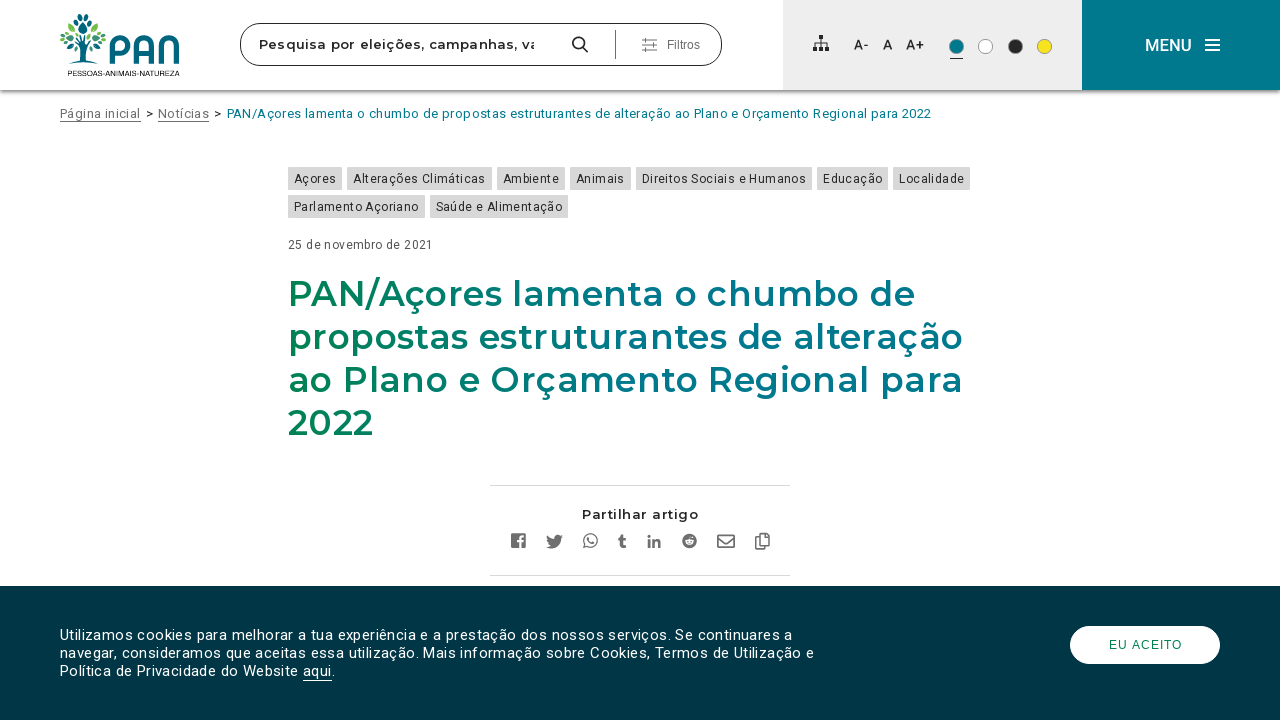

--- FILE ---
content_type: text/html; charset=UTF-8
request_url: https://pan.com.pt/pan-acores-lamenta-o-chumbo-de-propostas-estruturantes-de-alteracao-ao-plano-e-orcamento-regional-para-2022/
body_size: 31486
content:
<!DOCTYPE html>
<html dir="ltr" lang="pt-PT" prefix="og: https://ogp.me/ns#" itemscope>

<head>
	<meta charset="UTF-8">
	<meta name="viewport" content="width=device-width, initial-scale=1">
	<title>PAN/Açores lamenta o chumbo de propostas estruturantes de alteração ao Plano e Orçamento Regional para 2022PAN</title>
	<link rel="profile" href="http://gmpg.org/xfn/11">
	<link rel="pingback" href="https://pan.com.pt/app/xmlrpc.php">

	<link rel="shortcut icon" href="https://pan.com.pt/files/themes/pan_theme/favicon.png" />
	<link rel="apple-touch-icon" sizes="180x180" href="https://pan.com.pt/files/themes/pan_theme/apple-touch-icon.png">
	<link rel="icon" type="image/png" sizes="32x32" href="https://pan.com.pt/files/themes/pan_theme/favicon-32x32.png">
	<link rel="icon" type="image/png" sizes="16x16" href="https://pan.com.pt/files/themes/pan_theme/favicon-16x16.png">
	<link rel="manifest" href="https://pan.com.pt/files/themes/pan_theme/site.webmanifest">
	<link rel="mask-icon" href="https://pan.com.pt/files/themes/pan_theme/safari-pinned-tab.svg" color="#008253">
	<meta name="msapplication-TileColor" content="#ffffff">
	<meta name="theme-color" content="#ffffff">

	
			<!-- Global site tag (gtag.js) - Google Analytics -->
		<script async src="https://www.googletagmanager.com/gtag/js?id=UA-73007523-1"></script>
		<script>
			window.dataLayer = window.dataLayer || [];

			function gtag() {
				dataLayer.push(arguments);
			}
			gtag('js', new Date());

			
			gtag('config', 'UA-73007523-1'
				);
		</script>
	
	<link href="https://fonts.googleapis.com/css?family=Montserrat:600,700%7CRoboto:400,400i" rel="stylesheet">

	<!--[if lt IE 9]>
	  <script>
	    document.createElement("article");
	    document.createElement("aside");
	    document.createElement("footer");
	    document.createElement("header");
	    document.createElement("nav");
	    document.createElement("section");
	    document.createElement("time");
	  </script>
	<![endif]-->

		<style>img:is([sizes="auto" i], [sizes^="auto," i]) { contain-intrinsic-size: 3000px 1500px }</style>
	
		<!-- All in One SEO 4.9.3 - aioseo.com -->
	<meta name="description" content="#post_excerptForam rejeitadas as 30 propostas de alteração que o PAN/Açores ao Plano e Orçamento Regional para 2022" />
	<meta name="robots" content="max-snippet:-1, max-image-preview:large, max-video-preview:-1" />
	<meta name="author" content="Equipa Acores"/>
	<link rel="canonical" href="https://pan.com.pt/pan-acores-lamenta-o-chumbo-de-propostas-estruturantes-de-alteracao-ao-plano-e-orcamento-regional-para-2022/" />
	<meta name="generator" content="All in One SEO (AIOSEO) 4.9.3" />
		<meta property="og:locale" content="pt_PT" />
		<meta property="og:site_name" content="PAN | O Partido das Pessoas, dos Animais e da Natureza" />
		<meta property="og:type" content="article" />
		<meta property="og:title" content="PAN/Açores lamenta o chumbo de propostas estruturantes de alteração ao Plano e Orçamento Regional para 2022" />
		<meta property="og:description" content="#post_excerptForam rejeitadas as 30 propostas de alteração que o PAN/Açores ao Plano e Orçamento Regional para 2022" />
		<meta property="og:url" content="https://pan.com.pt/pan-acores-lamenta-o-chumbo-de-propostas-estruturantes-de-alteracao-ao-plano-e-orcamento-regional-para-2022/" />
		<meta property="og:image" content="https://www.pan.com.pt/files/uploads/2019/04/logo-pan.jpg" />
		<meta property="og:image:secure_url" content="https://www.pan.com.pt/files/uploads/2019/04/logo-pan.jpg" />
		<meta property="article:published_time" content="2021-11-25T22:26:59+00:00" />
		<meta property="article:modified_time" content="2023-06-11T18:32:58+00:00" />
		<meta property="article:publisher" content="https://www.facebook.com/PANpartido" />
		<meta name="twitter:card" content="summary" />
		<meta name="twitter:site" content="@Partido_PAN" />
		<meta name="twitter:title" content="PAN/Açores lamenta o chumbo de propostas estruturantes de alteração ao Plano e Orçamento Regional para 2022" />
		<meta name="twitter:description" content="#post_excerptForam rejeitadas as 30 propostas de alteração que o PAN/Açores ao Plano e Orçamento Regional para 2022" />
		<meta name="twitter:image" content="https://www.pan.com.pt/files/uploads/2019/04/logo-pan.jpg" />
		<script type="application/ld+json" class="aioseo-schema">
			{"@context":"https:\/\/schema.org","@graph":[{"@type":"Article","@id":"https:\/\/pan.com.pt\/pan-acores-lamenta-o-chumbo-de-propostas-estruturantes-de-alteracao-ao-plano-e-orcamento-regional-para-2022\/#article","name":"PAN\/A\u00e7ores lamenta o chumbo de propostas estruturantes de altera\u00e7\u00e3o ao Plano e Or\u00e7amento Regional para 2022","headline":"PAN\/A\u00e7ores lamenta o chumbo de propostas estruturantes de altera\u00e7\u00e3o ao Plano e Or\u00e7amento Regional para 2022","author":{"@id":"https:\/\/pan.com.pt\/author\/equipa-acores\/#author"},"publisher":{"@id":"https:\/\/pan.com.pt\/#organization"},"image":{"@type":"ImageObject","url":"https:\/\/pan.com.pt\/files\/uploads\/2023\/05\/cropped-343323885_753256816462954_6061168995328352173_n.jpg","@id":"https:\/\/pan.com.pt\/#articleImage","width":512,"height":512,"caption":"PAN logo"},"datePublished":"2021-11-25T22:26:59+00:00","dateModified":"2023-06-11T18:32:58+00:00","inLanguage":"pt-PT","mainEntityOfPage":{"@id":"https:\/\/pan.com.pt\/pan-acores-lamenta-o-chumbo-de-propostas-estruturantes-de-alteracao-ao-plano-e-orcamento-regional-para-2022\/#webpage"},"isPartOf":{"@id":"https:\/\/pan.com.pt\/pan-acores-lamenta-o-chumbo-de-propostas-estruturantes-de-alteracao-ao-plano-e-orcamento-regional-para-2022\/#webpage"},"articleSection":"A\u00e7ores, Altera\u00e7\u00f5es Clim\u00e1ticas, Ambiente, Animais, Direitos Sociais e Humanos, Educa\u00e7\u00e3o, Localidade, Parlamento A\u00e7oriano, Sa\u00fade e Alimenta\u00e7\u00e3o"},{"@type":"BreadcrumbList","@id":"https:\/\/pan.com.pt\/pan-acores-lamenta-o-chumbo-de-propostas-estruturantes-de-alteracao-ao-plano-e-orcamento-regional-para-2022\/#breadcrumblist","itemListElement":[{"@type":"ListItem","@id":"https:\/\/pan.com.pt#listItem","position":1,"name":"In\u00edcio","item":"https:\/\/pan.com.pt","nextItem":{"@type":"ListItem","@id":"https:\/\/pan.com.pt\/category\/localidade\/#listItem","name":"Localidade"}},{"@type":"ListItem","@id":"https:\/\/pan.com.pt\/category\/localidade\/#listItem","position":2,"name":"Localidade","item":"https:\/\/pan.com.pt\/category\/localidade\/","nextItem":{"@type":"ListItem","@id":"https:\/\/pan.com.pt\/category\/localidade\/acores\/#listItem","name":"A\u00e7ores"},"previousItem":{"@type":"ListItem","@id":"https:\/\/pan.com.pt#listItem","name":"In\u00edcio"}},{"@type":"ListItem","@id":"https:\/\/pan.com.pt\/category\/localidade\/acores\/#listItem","position":3,"name":"A\u00e7ores","item":"https:\/\/pan.com.pt\/category\/localidade\/acores\/","nextItem":{"@type":"ListItem","@id":"https:\/\/pan.com.pt\/pan-acores-lamenta-o-chumbo-de-propostas-estruturantes-de-alteracao-ao-plano-e-orcamento-regional-para-2022\/#listItem","name":"PAN\/A\u00e7ores lamenta o chumbo de propostas estruturantes de altera\u00e7\u00e3o ao Plano e Or\u00e7amento Regional para 2022"},"previousItem":{"@type":"ListItem","@id":"https:\/\/pan.com.pt\/category\/localidade\/#listItem","name":"Localidade"}},{"@type":"ListItem","@id":"https:\/\/pan.com.pt\/pan-acores-lamenta-o-chumbo-de-propostas-estruturantes-de-alteracao-ao-plano-e-orcamento-regional-para-2022\/#listItem","position":4,"name":"PAN\/A\u00e7ores lamenta o chumbo de propostas estruturantes de altera\u00e7\u00e3o ao Plano e Or\u00e7amento Regional para 2022","previousItem":{"@type":"ListItem","@id":"https:\/\/pan.com.pt\/category\/localidade\/acores\/#listItem","name":"A\u00e7ores"}}]},{"@type":"Organization","@id":"https:\/\/pan.com.pt\/#organization","name":"PAN | Pessoas-Animais-Natureza","description":"Pessoas-Animais-Natureza","url":"https:\/\/pan.com.pt\/","logo":{"@type":"ImageObject","url":"https:\/\/pan.com.pt\/files\/uploads\/2023\/05\/cropped-343323885_753256816462954_6061168995328352173_n.jpg","@id":"https:\/\/pan.com.pt\/pan-acores-lamenta-o-chumbo-de-propostas-estruturantes-de-alteracao-ao-plano-e-orcamento-regional-para-2022\/#organizationLogo","width":512,"height":512,"caption":"PAN logo"},"image":{"@id":"https:\/\/pan.com.pt\/pan-acores-lamenta-o-chumbo-de-propostas-estruturantes-de-alteracao-ao-plano-e-orcamento-regional-para-2022\/#organizationLogo"},"sameAs":["https:\/\/www.instagram.com\/partido_pan\/","https:\/\/www.tiktok.com\/@partido.pan"]},{"@type":"Person","@id":"https:\/\/pan.com.pt\/author\/equipa-acores\/#author","url":"https:\/\/pan.com.pt\/author\/equipa-acores\/","name":"Equipa Acores","image":{"@type":"ImageObject","@id":"https:\/\/pan.com.pt\/pan-acores-lamenta-o-chumbo-de-propostas-estruturantes-de-alteracao-ao-plano-e-orcamento-regional-para-2022\/#authorImage","url":"https:\/\/secure.gravatar.com\/avatar\/9bce0b65b403df5da29943361f9a10c6c781d2f3c84c66b66b2995759e395e1a?s=96&d=mm&r=g","width":96,"height":96,"caption":"Equipa Acores"}},{"@type":"WebPage","@id":"https:\/\/pan.com.pt\/pan-acores-lamenta-o-chumbo-de-propostas-estruturantes-de-alteracao-ao-plano-e-orcamento-regional-para-2022\/#webpage","url":"https:\/\/pan.com.pt\/pan-acores-lamenta-o-chumbo-de-propostas-estruturantes-de-alteracao-ao-plano-e-orcamento-regional-para-2022\/","name":"PAN\/A\u00e7ores lamenta o chumbo de propostas estruturantes de altera\u00e7\u00e3o ao Plano e Or\u00e7amento Regional para 2022","description":"#post_excerptForam rejeitadas as 30 propostas de altera\u00e7\u00e3o que o PAN\/A\u00e7ores ao Plano e Or\u00e7amento Regional para 2022","inLanguage":"pt-PT","isPartOf":{"@id":"https:\/\/pan.com.pt\/#website"},"breadcrumb":{"@id":"https:\/\/pan.com.pt\/pan-acores-lamenta-o-chumbo-de-propostas-estruturantes-de-alteracao-ao-plano-e-orcamento-regional-para-2022\/#breadcrumblist"},"author":{"@id":"https:\/\/pan.com.pt\/author\/equipa-acores\/#author"},"creator":{"@id":"https:\/\/pan.com.pt\/author\/equipa-acores\/#author"},"datePublished":"2021-11-25T22:26:59+00:00","dateModified":"2023-06-11T18:32:58+00:00"},{"@type":"WebSite","@id":"https:\/\/pan.com.pt\/#website","url":"https:\/\/pan.com.pt\/","name":"PAN","alternateName":"Partido PAN","description":"Pessoas-Animais-Natureza","inLanguage":"pt-PT","publisher":{"@id":"https:\/\/pan.com.pt\/#organization"}}]}
		</script>
		<!-- All in One SEO -->

<link rel='dns-prefetch' href='//www.googletagmanager.com' />
<link rel="alternate" type="application/rss+xml" title="PAN &raquo; Feed" href="https://pan.com.pt/feed/" />
<link rel="alternate" type="application/rss+xml" title="PAN &raquo; Feed de comentários" href="https://pan.com.pt/comments/feed/" />
<link rel="alternate" type="application/rss+xml" title="Feed de comentários de PAN &raquo; PAN/Açores lamenta o chumbo de propostas estruturantes de alteração ao Plano e Orçamento Regional para 2022" href="https://pan.com.pt/pan-acores-lamenta-o-chumbo-de-propostas-estruturantes-de-alteracao-ao-plano-e-orcamento-regional-para-2022/feed/" />
		<!-- This site uses the Google Analytics by MonsterInsights plugin v9.11.1 - Using Analytics tracking - https://www.monsterinsights.com/ -->
							<script src="//www.googletagmanager.com/gtag/js?id=G-FDJ880PKX5"  data-cfasync="false" data-wpfc-render="false" type="text/javascript" async></script>
			<script data-cfasync="false" data-wpfc-render="false" type="text/javascript">
				var mi_version = '9.11.1';
				var mi_track_user = true;
				var mi_no_track_reason = '';
								var MonsterInsightsDefaultLocations = {"page_location":"https:\/\/pan.com.pt\/pan-acores-lamenta-o-chumbo-de-propostas-estruturantes-de-alteracao-ao-plano-e-orcamento-regional-para-2022\/"};
								if ( typeof MonsterInsightsPrivacyGuardFilter === 'function' ) {
					var MonsterInsightsLocations = (typeof MonsterInsightsExcludeQuery === 'object') ? MonsterInsightsPrivacyGuardFilter( MonsterInsightsExcludeQuery ) : MonsterInsightsPrivacyGuardFilter( MonsterInsightsDefaultLocations );
				} else {
					var MonsterInsightsLocations = (typeof MonsterInsightsExcludeQuery === 'object') ? MonsterInsightsExcludeQuery : MonsterInsightsDefaultLocations;
				}

								var disableStrs = [
										'ga-disable-G-FDJ880PKX5',
									];

				/* Function to detect opted out users */
				function __gtagTrackerIsOptedOut() {
					for (var index = 0; index < disableStrs.length; index++) {
						if (document.cookie.indexOf(disableStrs[index] + '=true') > -1) {
							return true;
						}
					}

					return false;
				}

				/* Disable tracking if the opt-out cookie exists. */
				if (__gtagTrackerIsOptedOut()) {
					for (var index = 0; index < disableStrs.length; index++) {
						window[disableStrs[index]] = true;
					}
				}

				/* Opt-out function */
				function __gtagTrackerOptout() {
					for (var index = 0; index < disableStrs.length; index++) {
						document.cookie = disableStrs[index] + '=true; expires=Thu, 31 Dec 2099 23:59:59 UTC; path=/';
						window[disableStrs[index]] = true;
					}
				}

				if ('undefined' === typeof gaOptout) {
					function gaOptout() {
						__gtagTrackerOptout();
					}
				}
								window.dataLayer = window.dataLayer || [];

				window.MonsterInsightsDualTracker = {
					helpers: {},
					trackers: {},
				};
				if (mi_track_user) {
					function __gtagDataLayer() {
						dataLayer.push(arguments);
					}

					function __gtagTracker(type, name, parameters) {
						if (!parameters) {
							parameters = {};
						}

						if (parameters.send_to) {
							__gtagDataLayer.apply(null, arguments);
							return;
						}

						if (type === 'event') {
														parameters.send_to = monsterinsights_frontend.v4_id;
							var hookName = name;
							if (typeof parameters['event_category'] !== 'undefined') {
								hookName = parameters['event_category'] + ':' + name;
							}

							if (typeof MonsterInsightsDualTracker.trackers[hookName] !== 'undefined') {
								MonsterInsightsDualTracker.trackers[hookName](parameters);
							} else {
								__gtagDataLayer('event', name, parameters);
							}
							
						} else {
							__gtagDataLayer.apply(null, arguments);
						}
					}

					__gtagTracker('js', new Date());
					__gtagTracker('set', {
						'developer_id.dZGIzZG': true,
											});
					if ( MonsterInsightsLocations.page_location ) {
						__gtagTracker('set', MonsterInsightsLocations);
					}
										__gtagTracker('config', 'G-FDJ880PKX5', {"forceSSL":"true","link_attribution":"true"} );
										window.gtag = __gtagTracker;										(function () {
						/* https://developers.google.com/analytics/devguides/collection/analyticsjs/ */
						/* ga and __gaTracker compatibility shim. */
						var noopfn = function () {
							return null;
						};
						var newtracker = function () {
							return new Tracker();
						};
						var Tracker = function () {
							return null;
						};
						var p = Tracker.prototype;
						p.get = noopfn;
						p.set = noopfn;
						p.send = function () {
							var args = Array.prototype.slice.call(arguments);
							args.unshift('send');
							__gaTracker.apply(null, args);
						};
						var __gaTracker = function () {
							var len = arguments.length;
							if (len === 0) {
								return;
							}
							var f = arguments[len - 1];
							if (typeof f !== 'object' || f === null || typeof f.hitCallback !== 'function') {
								if ('send' === arguments[0]) {
									var hitConverted, hitObject = false, action;
									if ('event' === arguments[1]) {
										if ('undefined' !== typeof arguments[3]) {
											hitObject = {
												'eventAction': arguments[3],
												'eventCategory': arguments[2],
												'eventLabel': arguments[4],
												'value': arguments[5] ? arguments[5] : 1,
											}
										}
									}
									if ('pageview' === arguments[1]) {
										if ('undefined' !== typeof arguments[2]) {
											hitObject = {
												'eventAction': 'page_view',
												'page_path': arguments[2],
											}
										}
									}
									if (typeof arguments[2] === 'object') {
										hitObject = arguments[2];
									}
									if (typeof arguments[5] === 'object') {
										Object.assign(hitObject, arguments[5]);
									}
									if ('undefined' !== typeof arguments[1].hitType) {
										hitObject = arguments[1];
										if ('pageview' === hitObject.hitType) {
											hitObject.eventAction = 'page_view';
										}
									}
									if (hitObject) {
										action = 'timing' === arguments[1].hitType ? 'timing_complete' : hitObject.eventAction;
										hitConverted = mapArgs(hitObject);
										__gtagTracker('event', action, hitConverted);
									}
								}
								return;
							}

							function mapArgs(args) {
								var arg, hit = {};
								var gaMap = {
									'eventCategory': 'event_category',
									'eventAction': 'event_action',
									'eventLabel': 'event_label',
									'eventValue': 'event_value',
									'nonInteraction': 'non_interaction',
									'timingCategory': 'event_category',
									'timingVar': 'name',
									'timingValue': 'value',
									'timingLabel': 'event_label',
									'page': 'page_path',
									'location': 'page_location',
									'title': 'page_title',
									'referrer' : 'page_referrer',
								};
								for (arg in args) {
																		if (!(!args.hasOwnProperty(arg) || !gaMap.hasOwnProperty(arg))) {
										hit[gaMap[arg]] = args[arg];
									} else {
										hit[arg] = args[arg];
									}
								}
								return hit;
							}

							try {
								f.hitCallback();
							} catch (ex) {
							}
						};
						__gaTracker.create = newtracker;
						__gaTracker.getByName = newtracker;
						__gaTracker.getAll = function () {
							return [];
						};
						__gaTracker.remove = noopfn;
						__gaTracker.loaded = true;
						window['__gaTracker'] = __gaTracker;
					})();
									} else {
										console.log("");
					(function () {
						function __gtagTracker() {
							return null;
						}

						window['__gtagTracker'] = __gtagTracker;
						window['gtag'] = __gtagTracker;
					})();
									}
			</script>
							<!-- / Google Analytics by MonsterInsights -->
		<script type="text/javascript">
/* <![CDATA[ */
window._wpemojiSettings = {"baseUrl":"https:\/\/s.w.org\/images\/core\/emoji\/16.0.1\/72x72\/","ext":".png","svgUrl":"https:\/\/s.w.org\/images\/core\/emoji\/16.0.1\/svg\/","svgExt":".svg","source":{"concatemoji":"https:\/\/pan.com.pt\/app\/wp-includes\/js\/wp-emoji-release.min.js?ver=f82c2ab952e55d87ea18ec697c4e2efa"}};
/*! This file is auto-generated */
!function(s,n){var o,i,e;function c(e){try{var t={supportTests:e,timestamp:(new Date).valueOf()};sessionStorage.setItem(o,JSON.stringify(t))}catch(e){}}function p(e,t,n){e.clearRect(0,0,e.canvas.width,e.canvas.height),e.fillText(t,0,0);var t=new Uint32Array(e.getImageData(0,0,e.canvas.width,e.canvas.height).data),a=(e.clearRect(0,0,e.canvas.width,e.canvas.height),e.fillText(n,0,0),new Uint32Array(e.getImageData(0,0,e.canvas.width,e.canvas.height).data));return t.every(function(e,t){return e===a[t]})}function u(e,t){e.clearRect(0,0,e.canvas.width,e.canvas.height),e.fillText(t,0,0);for(var n=e.getImageData(16,16,1,1),a=0;a<n.data.length;a++)if(0!==n.data[a])return!1;return!0}function f(e,t,n,a){switch(t){case"flag":return n(e,"\ud83c\udff3\ufe0f\u200d\u26a7\ufe0f","\ud83c\udff3\ufe0f\u200b\u26a7\ufe0f")?!1:!n(e,"\ud83c\udde8\ud83c\uddf6","\ud83c\udde8\u200b\ud83c\uddf6")&&!n(e,"\ud83c\udff4\udb40\udc67\udb40\udc62\udb40\udc65\udb40\udc6e\udb40\udc67\udb40\udc7f","\ud83c\udff4\u200b\udb40\udc67\u200b\udb40\udc62\u200b\udb40\udc65\u200b\udb40\udc6e\u200b\udb40\udc67\u200b\udb40\udc7f");case"emoji":return!a(e,"\ud83e\udedf")}return!1}function g(e,t,n,a){var r="undefined"!=typeof WorkerGlobalScope&&self instanceof WorkerGlobalScope?new OffscreenCanvas(300,150):s.createElement("canvas"),o=r.getContext("2d",{willReadFrequently:!0}),i=(o.textBaseline="top",o.font="600 32px Arial",{});return e.forEach(function(e){i[e]=t(o,e,n,a)}),i}function t(e){var t=s.createElement("script");t.src=e,t.defer=!0,s.head.appendChild(t)}"undefined"!=typeof Promise&&(o="wpEmojiSettingsSupports",i=["flag","emoji"],n.supports={everything:!0,everythingExceptFlag:!0},e=new Promise(function(e){s.addEventListener("DOMContentLoaded",e,{once:!0})}),new Promise(function(t){var n=function(){try{var e=JSON.parse(sessionStorage.getItem(o));if("object"==typeof e&&"number"==typeof e.timestamp&&(new Date).valueOf()<e.timestamp+604800&&"object"==typeof e.supportTests)return e.supportTests}catch(e){}return null}();if(!n){if("undefined"!=typeof Worker&&"undefined"!=typeof OffscreenCanvas&&"undefined"!=typeof URL&&URL.createObjectURL&&"undefined"!=typeof Blob)try{var e="postMessage("+g.toString()+"("+[JSON.stringify(i),f.toString(),p.toString(),u.toString()].join(",")+"));",a=new Blob([e],{type:"text/javascript"}),r=new Worker(URL.createObjectURL(a),{name:"wpTestEmojiSupports"});return void(r.onmessage=function(e){c(n=e.data),r.terminate(),t(n)})}catch(e){}c(n=g(i,f,p,u))}t(n)}).then(function(e){for(var t in e)n.supports[t]=e[t],n.supports.everything=n.supports.everything&&n.supports[t],"flag"!==t&&(n.supports.everythingExceptFlag=n.supports.everythingExceptFlag&&n.supports[t]);n.supports.everythingExceptFlag=n.supports.everythingExceptFlag&&!n.supports.flag,n.DOMReady=!1,n.readyCallback=function(){n.DOMReady=!0}}).then(function(){return e}).then(function(){var e;n.supports.everything||(n.readyCallback(),(e=n.source||{}).concatemoji?t(e.concatemoji):e.wpemoji&&e.twemoji&&(t(e.twemoji),t(e.wpemoji)))}))}((window,document),window._wpemojiSettings);
/* ]]> */
</script>
<style id='wp-emoji-styles-inline-css' type='text/css'>

	img.wp-smiley, img.emoji {
		display: inline !important;
		border: none !important;
		box-shadow: none !important;
		height: 1em !important;
		width: 1em !important;
		margin: 0 0.07em !important;
		vertical-align: -0.1em !important;
		background: none !important;
		padding: 0 !important;
	}
</style>
<link rel='stylesheet' id='wp-block-library-css' href='https://pan.com.pt/app/wp-includes/css/dist/block-library/style.min.css?ver=f82c2ab952e55d87ea18ec697c4e2efa' type='text/css' media='all' />
<style id='classic-theme-styles-inline-css' type='text/css'>
/*! This file is auto-generated */
.wp-block-button__link{color:#fff;background-color:#32373c;border-radius:9999px;box-shadow:none;text-decoration:none;padding:calc(.667em + 2px) calc(1.333em + 2px);font-size:1.125em}.wp-block-file__button{background:#32373c;color:#fff;text-decoration:none}
</style>
<link rel='stylesheet' id='aioseo/css/src/vue/standalone/blocks/table-of-contents/global.scss-css' href='https://pan.com.pt/files/plugins/all-in-one-seo-pack/dist/Lite/assets/css/table-of-contents/global.e90f6d47.css?ver=4.9.3' type='text/css' media='all' />
<link rel='stylesheet' id='kobu_custom_blocks-style-css-css' href='https://pan.com.pt/files/plugins/kobu-custom-blocks/dist/blocks.style.build.css?ver=1632503873' type='text/css' media='all' />
<style id='global-styles-inline-css' type='text/css'>
:root{--wp--preset--aspect-ratio--square: 1;--wp--preset--aspect-ratio--4-3: 4/3;--wp--preset--aspect-ratio--3-4: 3/4;--wp--preset--aspect-ratio--3-2: 3/2;--wp--preset--aspect-ratio--2-3: 2/3;--wp--preset--aspect-ratio--16-9: 16/9;--wp--preset--aspect-ratio--9-16: 9/16;--wp--preset--color--black: #000000;--wp--preset--color--cyan-bluish-gray: #abb8c3;--wp--preset--color--white: #FFFFFF;--wp--preset--color--pale-pink: #f78da7;--wp--preset--color--vivid-red: #cf2e2e;--wp--preset--color--luminous-vivid-orange: #ff6900;--wp--preset--color--luminous-vivid-amber: #fcb900;--wp--preset--color--light-green-cyan: #7bdcb5;--wp--preset--color--vivid-green-cyan: #00d084;--wp--preset--color--pale-cyan-blue: #8ed1fc;--wp--preset--color--vivid-cyan-blue: #0693e3;--wp--preset--color--vivid-purple: #9b51e0;--wp--preset--color--darkest-gray: #272727;--wp--preset--color--dark-gray: #6F6F6F;--wp--preset--color--medium-gray: #A3A3A3;--wp--preset--color--light-gray: #D8D8D8;--wp--preset--color--lightest-gray: #EEEEEE;--wp--preset--color--blue: #006580;--wp--preset--color--blue-2: #003645;--wp--preset--color--blue-3: #0B566A;--wp--preset--color--blue-4: #00798F;--wp--preset--color--green: #008253;--wp--preset--color--yellow: #F8E31F;--wp--preset--gradient--vivid-cyan-blue-to-vivid-purple: linear-gradient(135deg,rgba(6,147,227,1) 0%,rgb(155,81,224) 100%);--wp--preset--gradient--light-green-cyan-to-vivid-green-cyan: linear-gradient(135deg,rgb(122,220,180) 0%,rgb(0,208,130) 100%);--wp--preset--gradient--luminous-vivid-amber-to-luminous-vivid-orange: linear-gradient(135deg,rgba(252,185,0,1) 0%,rgba(255,105,0,1) 100%);--wp--preset--gradient--luminous-vivid-orange-to-vivid-red: linear-gradient(135deg,rgba(255,105,0,1) 0%,rgb(207,46,46) 100%);--wp--preset--gradient--very-light-gray-to-cyan-bluish-gray: linear-gradient(135deg,rgb(238,238,238) 0%,rgb(169,184,195) 100%);--wp--preset--gradient--cool-to-warm-spectrum: linear-gradient(135deg,rgb(74,234,220) 0%,rgb(151,120,209) 20%,rgb(207,42,186) 40%,rgb(238,44,130) 60%,rgb(251,105,98) 80%,rgb(254,248,76) 100%);--wp--preset--gradient--blush-light-purple: linear-gradient(135deg,rgb(255,206,236) 0%,rgb(152,150,240) 100%);--wp--preset--gradient--blush-bordeaux: linear-gradient(135deg,rgb(254,205,165) 0%,rgb(254,45,45) 50%,rgb(107,0,62) 100%);--wp--preset--gradient--luminous-dusk: linear-gradient(135deg,rgb(255,203,112) 0%,rgb(199,81,192) 50%,rgb(65,88,208) 100%);--wp--preset--gradient--pale-ocean: linear-gradient(135deg,rgb(255,245,203) 0%,rgb(182,227,212) 50%,rgb(51,167,181) 100%);--wp--preset--gradient--electric-grass: linear-gradient(135deg,rgb(202,248,128) 0%,rgb(113,206,126) 100%);--wp--preset--gradient--midnight: linear-gradient(135deg,rgb(2,3,129) 0%,rgb(40,116,252) 100%);--wp--preset--font-size--small: 13px;--wp--preset--font-size--medium: 20px;--wp--preset--font-size--large: 36px;--wp--preset--font-size--x-large: 42px;--wp--preset--spacing--20: 0.44rem;--wp--preset--spacing--30: 0.67rem;--wp--preset--spacing--40: 1rem;--wp--preset--spacing--50: 1.5rem;--wp--preset--spacing--60: 2.25rem;--wp--preset--spacing--70: 3.38rem;--wp--preset--spacing--80: 5.06rem;--wp--preset--shadow--natural: 6px 6px 9px rgba(0, 0, 0, 0.2);--wp--preset--shadow--deep: 12px 12px 50px rgba(0, 0, 0, 0.4);--wp--preset--shadow--sharp: 6px 6px 0px rgba(0, 0, 0, 0.2);--wp--preset--shadow--outlined: 6px 6px 0px -3px rgba(255, 255, 255, 1), 6px 6px rgba(0, 0, 0, 1);--wp--preset--shadow--crisp: 6px 6px 0px rgba(0, 0, 0, 1);}:where(.is-layout-flex){gap: 0.5em;}:where(.is-layout-grid){gap: 0.5em;}body .is-layout-flex{display: flex;}.is-layout-flex{flex-wrap: wrap;align-items: center;}.is-layout-flex > :is(*, div){margin: 0;}body .is-layout-grid{display: grid;}.is-layout-grid > :is(*, div){margin: 0;}:where(.wp-block-columns.is-layout-flex){gap: 2em;}:where(.wp-block-columns.is-layout-grid){gap: 2em;}:where(.wp-block-post-template.is-layout-flex){gap: 1.25em;}:where(.wp-block-post-template.is-layout-grid){gap: 1.25em;}.has-black-color{color: var(--wp--preset--color--black) !important;}.has-cyan-bluish-gray-color{color: var(--wp--preset--color--cyan-bluish-gray) !important;}.has-white-color{color: var(--wp--preset--color--white) !important;}.has-pale-pink-color{color: var(--wp--preset--color--pale-pink) !important;}.has-vivid-red-color{color: var(--wp--preset--color--vivid-red) !important;}.has-luminous-vivid-orange-color{color: var(--wp--preset--color--luminous-vivid-orange) !important;}.has-luminous-vivid-amber-color{color: var(--wp--preset--color--luminous-vivid-amber) !important;}.has-light-green-cyan-color{color: var(--wp--preset--color--light-green-cyan) !important;}.has-vivid-green-cyan-color{color: var(--wp--preset--color--vivid-green-cyan) !important;}.has-pale-cyan-blue-color{color: var(--wp--preset--color--pale-cyan-blue) !important;}.has-vivid-cyan-blue-color{color: var(--wp--preset--color--vivid-cyan-blue) !important;}.has-vivid-purple-color{color: var(--wp--preset--color--vivid-purple) !important;}.has-black-background-color{background-color: var(--wp--preset--color--black) !important;}.has-cyan-bluish-gray-background-color{background-color: var(--wp--preset--color--cyan-bluish-gray) !important;}.has-white-background-color{background-color: var(--wp--preset--color--white) !important;}.has-pale-pink-background-color{background-color: var(--wp--preset--color--pale-pink) !important;}.has-vivid-red-background-color{background-color: var(--wp--preset--color--vivid-red) !important;}.has-luminous-vivid-orange-background-color{background-color: var(--wp--preset--color--luminous-vivid-orange) !important;}.has-luminous-vivid-amber-background-color{background-color: var(--wp--preset--color--luminous-vivid-amber) !important;}.has-light-green-cyan-background-color{background-color: var(--wp--preset--color--light-green-cyan) !important;}.has-vivid-green-cyan-background-color{background-color: var(--wp--preset--color--vivid-green-cyan) !important;}.has-pale-cyan-blue-background-color{background-color: var(--wp--preset--color--pale-cyan-blue) !important;}.has-vivid-cyan-blue-background-color{background-color: var(--wp--preset--color--vivid-cyan-blue) !important;}.has-vivid-purple-background-color{background-color: var(--wp--preset--color--vivid-purple) !important;}.has-black-border-color{border-color: var(--wp--preset--color--black) !important;}.has-cyan-bluish-gray-border-color{border-color: var(--wp--preset--color--cyan-bluish-gray) !important;}.has-white-border-color{border-color: var(--wp--preset--color--white) !important;}.has-pale-pink-border-color{border-color: var(--wp--preset--color--pale-pink) !important;}.has-vivid-red-border-color{border-color: var(--wp--preset--color--vivid-red) !important;}.has-luminous-vivid-orange-border-color{border-color: var(--wp--preset--color--luminous-vivid-orange) !important;}.has-luminous-vivid-amber-border-color{border-color: var(--wp--preset--color--luminous-vivid-amber) !important;}.has-light-green-cyan-border-color{border-color: var(--wp--preset--color--light-green-cyan) !important;}.has-vivid-green-cyan-border-color{border-color: var(--wp--preset--color--vivid-green-cyan) !important;}.has-pale-cyan-blue-border-color{border-color: var(--wp--preset--color--pale-cyan-blue) !important;}.has-vivid-cyan-blue-border-color{border-color: var(--wp--preset--color--vivid-cyan-blue) !important;}.has-vivid-purple-border-color{border-color: var(--wp--preset--color--vivid-purple) !important;}.has-vivid-cyan-blue-to-vivid-purple-gradient-background{background: var(--wp--preset--gradient--vivid-cyan-blue-to-vivid-purple) !important;}.has-light-green-cyan-to-vivid-green-cyan-gradient-background{background: var(--wp--preset--gradient--light-green-cyan-to-vivid-green-cyan) !important;}.has-luminous-vivid-amber-to-luminous-vivid-orange-gradient-background{background: var(--wp--preset--gradient--luminous-vivid-amber-to-luminous-vivid-orange) !important;}.has-luminous-vivid-orange-to-vivid-red-gradient-background{background: var(--wp--preset--gradient--luminous-vivid-orange-to-vivid-red) !important;}.has-very-light-gray-to-cyan-bluish-gray-gradient-background{background: var(--wp--preset--gradient--very-light-gray-to-cyan-bluish-gray) !important;}.has-cool-to-warm-spectrum-gradient-background{background: var(--wp--preset--gradient--cool-to-warm-spectrum) !important;}.has-blush-light-purple-gradient-background{background: var(--wp--preset--gradient--blush-light-purple) !important;}.has-blush-bordeaux-gradient-background{background: var(--wp--preset--gradient--blush-bordeaux) !important;}.has-luminous-dusk-gradient-background{background: var(--wp--preset--gradient--luminous-dusk) !important;}.has-pale-ocean-gradient-background{background: var(--wp--preset--gradient--pale-ocean) !important;}.has-electric-grass-gradient-background{background: var(--wp--preset--gradient--electric-grass) !important;}.has-midnight-gradient-background{background: var(--wp--preset--gradient--midnight) !important;}.has-small-font-size{font-size: var(--wp--preset--font-size--small) !important;}.has-medium-font-size{font-size: var(--wp--preset--font-size--medium) !important;}.has-large-font-size{font-size: var(--wp--preset--font-size--large) !important;}.has-x-large-font-size{font-size: var(--wp--preset--font-size--x-large) !important;}
:where(.wp-block-post-template.is-layout-flex){gap: 1.25em;}:where(.wp-block-post-template.is-layout-grid){gap: 1.25em;}
:where(.wp-block-columns.is-layout-flex){gap: 2em;}:where(.wp-block-columns.is-layout-grid){gap: 2em;}
:root :where(.wp-block-pullquote){font-size: 1.5em;line-height: 1.6;}
</style>
<link rel='stylesheet' id='contact-form-7-css' href='https://pan.com.pt/files/plugins/contact-form-7/includes/css/styles.css?ver=6.1.4' type='text/css' media='all' />
<link rel='stylesheet' id='pan_theme-css' href='https://pan.com.pt/files/themes/pan_theme/assets/dist/pan_theme.min.css?ver=1.2.5' type='text/css' media='all' />
<noscript><link rel='stylesheet' id='no_script-css' href='https://pan.com.pt/files/themes/pan_theme/assets/dist/no_script.css?ver=1.0' type='text/css' media='all' />
</noscript><link rel='stylesheet' id='slick-css' href='https://pan.com.pt/files/themes/pan_theme/assets/third-party/slick-carousel/slick/slick.css?ver=1.8.0' type='text/css' media='all' />
<script type="text/javascript" src="https://pan.com.pt/files/plugins/google-analytics-for-wordpress/assets/js/frontend-gtag.min.js?ver=9.11.1" id="monsterinsights-frontend-script-js" async="async" data-wp-strategy="async"></script>
<script data-cfasync="false" data-wpfc-render="false" type="text/javascript" id='monsterinsights-frontend-script-js-extra'>/* <![CDATA[ */
var monsterinsights_frontend = {"js_events_tracking":"true","download_extensions":"doc,pdf,ppt,zip,xls,docx,pptx,xlsx","inbound_paths":"[]","home_url":"https:\/\/pan.com.pt","hash_tracking":"false","v4_id":"G-FDJ880PKX5"};/* ]]> */
</script>
<script type="text/javascript" src="https://pan.com.pt/app/wp-includes/js/jquery/jquery.min.js?ver=3.7.1" id="jquery-core-js"></script>
<script type="text/javascript" src="https://pan.com.pt/app/wp-includes/js/jquery/jquery-migrate.min.js?ver=3.4.1" id="jquery-migrate-js"></script>

<!-- Google tag (gtag.js) snippet added by Site Kit -->
<!-- Google Analytics snippet added by Site Kit -->
<script type="text/javascript" src="https://www.googletagmanager.com/gtag/js?id=GT-NNSL4L" id="google_gtagjs-js" async></script>
<script type="text/javascript" id="google_gtagjs-js-after">
/* <![CDATA[ */
window.dataLayer = window.dataLayer || [];function gtag(){dataLayer.push(arguments);}
gtag("set","linker",{"domains":["pan.com.pt"]});
gtag("js", new Date());
gtag("set", "developer_id.dZTNiMT", true);
gtag("config", "GT-NNSL4L");
/* ]]> */
</script>
<link rel="https://api.w.org/" href="https://pan.com.pt/wp-json/" /><link rel="alternate" title="JSON" type="application/json" href="https://pan.com.pt/wp-json/wp/v2/posts/22109" /><link rel="EditURI" type="application/rsd+xml" title="RSD" href="https://pan.com.pt/app/xmlrpc.php?rsd" />

<link rel='shortlink' href='https://pan.com.pt/?p=22109' />
<link rel="alternate" title="oEmbed (JSON)" type="application/json+oembed" href="https://pan.com.pt/wp-json/oembed/1.0/embed?url=https%3A%2F%2Fpan.com.pt%2Fpan-acores-lamenta-o-chumbo-de-propostas-estruturantes-de-alteracao-ao-plano-e-orcamento-regional-para-2022%2F" />
<link rel="alternate" title="oEmbed (XML)" type="text/xml+oembed" href="https://pan.com.pt/wp-json/oembed/1.0/embed?url=https%3A%2F%2Fpan.com.pt%2Fpan-acores-lamenta-o-chumbo-de-propostas-estruturantes-de-alteracao-ao-plano-e-orcamento-regional-para-2022%2F&#038;format=xml" />
<meta name="generator" content="Site Kit by Google 1.168.0" /><meta name="generator" content="Elementor 3.33.6; features: e_font_icon_svg, additional_custom_breakpoints; settings: css_print_method-external, google_font-enabled, font_display-swap">
			<style>
				.e-con.e-parent:nth-of-type(n+4):not(.e-lazyloaded):not(.e-no-lazyload),
				.e-con.e-parent:nth-of-type(n+4):not(.e-lazyloaded):not(.e-no-lazyload) * {
					background-image: none !important;
				}
				@media screen and (max-height: 1024px) {
					.e-con.e-parent:nth-of-type(n+3):not(.e-lazyloaded):not(.e-no-lazyload),
					.e-con.e-parent:nth-of-type(n+3):not(.e-lazyloaded):not(.e-no-lazyload) * {
						background-image: none !important;
					}
				}
				@media screen and (max-height: 640px) {
					.e-con.e-parent:nth-of-type(n+2):not(.e-lazyloaded):not(.e-no-lazyload),
					.e-con.e-parent:nth-of-type(n+2):not(.e-lazyloaded):not(.e-no-lazyload) * {
						background-image: none !important;
					}
				}
			</style>
			<link rel="icon" href="https://pan.com.pt/files/uploads/2023/05/cropped-343323885_753256816462954_6061168995328352173_n-32x32.jpg" sizes="32x32" />
<link rel="icon" href="https://pan.com.pt/files/uploads/2023/05/cropped-343323885_753256816462954_6061168995328352173_n-192x192.jpg" sizes="192x192" />
<link rel="apple-touch-icon" href="https://pan.com.pt/files/uploads/2023/05/cropped-343323885_753256816462954_6061168995328352173_n-180x180.jpg" />
<meta name="msapplication-TileImage" content="https://pan.com.pt/files/uploads/2023/05/cropped-343323885_753256816462954_6061168995328352173_n-270x270.jpg" />
</head>


<body class="wp-singular post-template-default single single-post postid-22109 single-format-standard wp-theme-pan_theme elementor-default elementor-kit-29708">

			<a class="sr-only" href="#article-main-content">Clique para saltar para o conteúdo principal da página.</a>
	


	
			<div id="cookies-notification">
			<div class="container large nopadding">
								<div class="message">
					<p>Utilizamos cookies para melhorar a tua experiência e a prestação dos nossos serviços. Se continuares a navegar, consideramos que aceitas essa utilização. Mais informação sobre Cookies, Termos de Utilização e Política de Privacidade do Website <a href="https://www.pan.com.pt/politica-privacidade/">aqui</a>.</p>
				</div>
				<div class="button">
					<button class="btn light-btn" id="accept-cookies">Eu aceito</button>
				</div>
			</div>
		</div>
	
	<div class="scroll-top hidden"></div>

	<header id="header" class="header">

		<div class="header-wrapper">
			<div class="logo-wrapper">
				<a class="logo" href="https://pan.com.pt" aria-label="Ir para a página inicial">
					<img src="https://pan.com.pt/files/themes/pan_theme/assets/images/PAN_logo.svg" alt="Logótipo do PAN">
				</a>
			</div>
			<div class="search-container">
				<div class="search-group ">
					

<form  method="get" class="header-searchform searchform" action="https://pan.com.pt/" role="search">
	<input  type="search" name="s" value="" placeholder="Pesquisa por eleições, campanhas, valores…" aria-label="Pesquisa por eleições, campanhas, valores…" />
	<button type="submit" value="Submit" aria-label="Pesquisar"><svg width="16" height="17" viewBox="0 0 16 17"><path d="M15.7567305,15.0734649 L11.8124568,11.112927 C12.8265989,9.94900467 13.3822533,8.48455219 13.3822533,6.95999368 C13.3822533,3.39800934 10.3805557,0.5 6.69112664,0.5 C3.0016976,0.5 0,3.39800934 0,6.95999368 C0,10.521978 3.0016976,13.4199874 6.69112664,13.4199874 C8.07618986,13.4199874 9.39608732,13.0166591 10.5245604,12.2510094 L14.4987987,16.2416003 C14.6649132,16.4081557 14.8883386,16.5 15.1277646,16.5 C15.3543901,16.5 15.5693789,16.4165818 15.7325842,16.2649124 C16.0793592,15.9427553 16.0904141,15.4085419 15.7567305,15.0734649 Z M6.69112664,2.18521574 C9.41819713,2.18521574 11.636742,4.32712495 11.636742,6.95999368 C11.636742,9.59286241 9.41819713,11.7347716 6.69112664,11.7347716 C3.96405616,11.7347716 1.7455113,9.59286241 1.7455113,6.95999368 C1.7455113,4.32712495 3.96405616,2.18521574 6.69112664,2.18521574 Z" fill-rule="nonzero" stroke="none" stroke-width="1"/></svg></button>
</form>

<div class="advanced-search">
	<button class="open-advanced-search" type="button" aria-label="Pesquisa avançada">Filtros</button>
</div>				</div>
			</div>
			<div class="search-container-mobile">
									<button class="open-advanced-search" type="button" aria-label="Pesquisa">
						<img src="https://pan.com.pt/files/themes/pan_theme/assets/images/loupe.svg" alt="Pesquisar">
					</button>
							</div>
			<div class="accessibility-container">
				
				<ul class="accessibility-menu">
											<li>
							<a href="https://pan.com.pt/mapa-do-site/" class="site-map" aria-label="Mapa do site" title="Mapa do site">
								<img src="https://pan.com.pt/files/themes/pan_theme/assets/images/site_map.svg" alt="Mapa do site">
							</a>
						</li>
										<li>
						<button type="button" aria-label="Diminuir tamanho de letra" title="Diminuir tamanho de letra" class="zoom-out">
							<img src="https://pan.com.pt/files/themes/pan_theme/assets/images/zoom_out.svg" alt="Diminuir tamanho de letra">
						</button>
					</li>
					<li>
						<button type="button" aria-label="Repor tamanho de letra" title="Repor tamanho de letra" class="reset-zoom">
							<img src="https://pan.com.pt/files/themes/pan_theme/assets/images/reset_zoom.svg" alt="Repor tamanho de letra">
						</button>
					</li>
					<li>
						<button type="button" aria-label="Aumentar tamanho de letra" title="Aumentar tamanho de letra" class="zoom-in">
							<img src="https://pan.com.pt/files/themes/pan_theme/assets/images/zoom_in.svg" alt="Diminuir tamanho de letra">
						</button>
					</li>
					<li>
						<button type="button" aria-label="Esquema de cores original" title="Esquema de cores original" class="color-scheme original-colors  active"></button>
					</li>
					<li>
						<button type="button" aria-label="Esquema de cores: Preto sob branco" title="Esquema de cores: Preto sob branco" class="color-scheme black-on-white "></button>
					</li>
					<li>
						<button type="button" aria-label="Esquema de cores: Branco sob preto" title="Esquema de cores: Branco sob preto" class="color-scheme white-on-black "></button>
					</li>
					<li>
						<button type="button" aria-label="Esquema de cores: Preto sob amarelo" title="Esquema de cores: Preto sob amarelo" class="color-scheme black-on-yellow "></button>
					</li>
				</ul>
			</div>

			<a href="#" class="toggle-menu-container" aria-expanded="false" role="button" aria-label="Abrir Menu">
				<div class="toggle-menu">
					<div class="menu-text">
						<img src="https://pan.com.pt/files/themes/pan_theme/assets/images/menu.svg" alt="Menu">
					</div>

					<div id="nav-icon">
						<span></span>
						<span></span>
						<span></span>
						<span></span>
					</div>
				</div>
			</a>
		</div>

					<div class="fixed-menu  hidden">
				<nav class="navigation">
					<ul id="menu-fixed-menu" class="dropdown-menu menu"><li class=" menu-parlamento white-btn"><span>Parlamento</span></li><li class=" menu-estruturas white-btn"><span>Estruturas</span></li><li class=" menu-sobre-nos blue-btn"><a href="https://pan.com.pt/valores/">Sobre nós</a></li><li class=" menu-x-congresso dark_blue-btn"><a href="https://pan.com.pt/x-congresso/">X Congresso</a></li></ul>				</nav>
			</div>
		
					<div id="full-menu" class="hidden" aria-hidden="true">
				<div class="container">
					<div id="navigation" class="navigation-wrapper">
						<nav class="navigation">
							<ul id="menu-menu" class="dropdown-menu menu"><li class=" menu-o-teu-partido"><span>O teu Partido <span class="arrow-down"></span></span>
<ul class="sub-menu">
<li class=" menu-historia-timeline"><a href="https://pan.com.pt/historia-timeline/">História (Timeline)</a></li><li class=" menu-valores"><a href="https://pan.com.pt/valores/">Valores</a></li><li class=" menu-estrutura"><a href="https://pan.com.pt/estrutura/">Estrutura</a></li><li class=" menu-estatutos-e-regulamentos"><a href="https://pan.com.pt/estatutos-e-regulamentos/">Estatutos e Regulamentos</a></li><li class=" menu-competencias"><a href="https://pan.com.pt/competencias/">Competências</a></li><li class=" menu-transparencia"><a href="https://pan.com.pt/transparencia/">Transparência</a></li><li class=" menu-os-nossos-eleitos"><a href="https://pan.com.pt/os-nossos-eleitos/">Os nossos eleitos</a></li><li class="anchorlink  menu-contactos"><a href="#footer">Contactos</a></li><li class=" menu-logotipos-e-press-kit"><a href="https://pan.com.pt/logotipos-e-press-kit/">Logótipos e Press Kit</a></li></ul>
</li><li class=" menu-acao-politica"><a href="https://pan.com.pt/acao-politica/">Ação Política <span class="arrow-down"></span></a>
<ul class="sub-menu">
<li class=" menu-newsletter-nacional"><a href="https://www.pan.com.pt/newsletter-nacional/">Newsletter Nacional</a></li><li class=" menu-opiniao"><a href="https://pan.com.pt/?s=&category%5B%5D=opiniao&postorder=default&postyear=all">Opinião</a></li><li class=" menu-noticias-do-grupo-parlamentar"><a href="https://pan.com.pt/?s=&category%5B%5D=parlamento&postorder=default&postyear=all">Notícias do Grupo Parlamentar</a></li><li class=" menu-agenda-plenaria"><a href="http://app.parlamento.pt/BI2/">Agenda Plenária</a></li><li class=" menu-orcamento-do-estado-2024"><a href="https://www.pan.com.pt/orcamento-do-estado-2024/">Orçamento do Estado 2024</a></li><li class=" menu-parlamento-acoriano"><a href="https://pan.com.pt/?s=&category%5B%5D=parlamento-acoriano&postorder=default&postyear=all">Parlamento Açoriano</a></li><li class=" menu-eleicoes-legislativas-2024"><a href="https://2024.pan.com.pt/">Eleições Legislativas 2024</a></li><li class=" menu-eleicoes-regionais-da-madeira-2024"><a href="https://www.pan.com.pt/eleicoes/madeira-2024-eleicoes-regionais/">Eleições Regionais da Madeira 2024</a></li><li class=" menu-eleicoes-europeias-2024"><a href="https://www.pan.com.pt/eleicoes/eleicoes-europeias-2024/">Eleições Europeias 2024</a></li></ul>
</li><li class=" menu-envolve-te"><a href="https://pan.com.pt/com-o-teu-partido/">Envolve-te <span class="arrow-down"></span></a>
<ul class="sub-menu">
<li class=" menu-juventude-pan"><a href="https://pan.com.pt/esta-a-chegar-a-juventude-pan/">Juventude PAN</a></li><li class=" menu-filia-te-ou-faz-um-donativo"><a href="https://pan.com.pt/com-o-teu-partido/">Filia-te ou faz um donativo</a></li><li class=" menu-com-causas"><a href="https://www.pan.com.pt/campanhas/">Com Causas</a></li><li class=" menu-a-tua-medida"><a href="https://pan.com.pt/a-tua-medida/">À tua medida</a></li></ul>
</li></ul>
															<ul id="menu-fixed-menu-1" class="fixed-menu-mobile menu"><li class=" menu-parlamento white-btn"><span>Parlamento</span></li><li class=" menu-estruturas white-btn"><span>Estruturas</span></li><li class=" menu-sobre-nos blue-btn"><a href="https://pan.com.pt/valores/">Sobre nós</a></li><li class=" menu-x-congresso dark_blue-btn"><a href="https://pan.com.pt/x-congresso/">X Congresso</a></li></ul>													</nav>
					</div><!-- #navigation -->

				</div>

				        <div class="social-networks">
        <span class="sr-only">(Os links para as redes sociais abrem numa nova aba.)</span>
                        <a href="https://www.facebook.com/PANpartido" class="facebook" target="_blank" rel="noopener"><img src="https://pan.com.pt/files/themes/pan_theme/assets/images/facebook.svg" alt="facebook"></a>
                        <a href="https://twitter.com/Partido_PAN" class="twitter" target="_blank" rel="noopener"><img src="https://pan.com.pt/files/themes/pan_theme/assets/images/twitter.svg" alt="twitter"></a>
                        <a href="https://www.youtube.com/panimaisnatureza" class="youtube" target="_blank" rel="noopener"><img src="https://pan.com.pt/files/themes/pan_theme/assets/images/youtube.svg" alt="youtube"></a>
                        <a href="https://www.instagram.com/partido_pan/" class="instagram" target="_blank" rel="noopener"><img src="https://pan.com.pt/files/themes/pan_theme/assets/images/instagram.svg" alt="instagram"></a>
                        <a href="https://wa.me/message/6QCAQNR75ID4F1" class="whatsapp" target="_blank" rel="noopener"><img src="https://pan.com.pt/files/themes/pan_theme/assets/images/whatsapp_white.svg" alt="whatsapp"></a>
            </div>
			</div>

			<noscript>
				<div id="no-js-menu" class="hidden">
					<div class="container">
						<div id="no-js-navigation" class="navigation-wrapper">
							<nav class="navigation">
								<ul id="menu-menu-1" class="dropdown-menu menu"><li class=" menu-o-teu-partido"><span>O teu Partido <span class="arrow-down"></span></span>
<ul class="sub-menu">
<li class=" menu-historia-timeline"><a href="https://pan.com.pt/historia-timeline/">História (Timeline)</a></li><li class=" menu-valores"><a href="https://pan.com.pt/valores/">Valores</a></li><li class=" menu-estrutura"><a href="https://pan.com.pt/estrutura/">Estrutura</a></li><li class=" menu-estatutos-e-regulamentos"><a href="https://pan.com.pt/estatutos-e-regulamentos/">Estatutos e Regulamentos</a></li><li class=" menu-competencias"><a href="https://pan.com.pt/competencias/">Competências</a></li><li class=" menu-transparencia"><a href="https://pan.com.pt/transparencia/">Transparência</a></li><li class=" menu-os-nossos-eleitos"><a href="https://pan.com.pt/os-nossos-eleitos/">Os nossos eleitos</a></li><li class="anchorlink  menu-contactos"><a href="#footer">Contactos</a></li><li class=" menu-logotipos-e-press-kit"><a href="https://pan.com.pt/logotipos-e-press-kit/">Logótipos e Press Kit</a></li></ul>
</li><li class=" menu-acao-politica"><a href="https://pan.com.pt/acao-politica/">Ação Política <span class="arrow-down"></span></a>
<ul class="sub-menu">
<li class=" menu-newsletter-nacional"><a href="https://www.pan.com.pt/newsletter-nacional/">Newsletter Nacional</a></li><li class=" menu-opiniao"><a href="https://pan.com.pt/?s=&category%5B%5D=opiniao&postorder=default&postyear=all">Opinião</a></li><li class=" menu-noticias-do-grupo-parlamentar"><a href="https://pan.com.pt/?s=&category%5B%5D=parlamento&postorder=default&postyear=all">Notícias do Grupo Parlamentar</a></li><li class=" menu-agenda-plenaria"><a href="http://app.parlamento.pt/BI2/">Agenda Plenária</a></li><li class=" menu-orcamento-do-estado-2024"><a href="https://www.pan.com.pt/orcamento-do-estado-2024/">Orçamento do Estado 2024</a></li><li class=" menu-parlamento-acoriano"><a href="https://pan.com.pt/?s=&category%5B%5D=parlamento-acoriano&postorder=default&postyear=all">Parlamento Açoriano</a></li><li class=" menu-eleicoes-legislativas-2024"><a href="https://2024.pan.com.pt/">Eleições Legislativas 2024</a></li><li class=" menu-eleicoes-regionais-da-madeira-2024"><a href="https://www.pan.com.pt/eleicoes/madeira-2024-eleicoes-regionais/">Eleições Regionais da Madeira 2024</a></li><li class=" menu-eleicoes-europeias-2024"><a href="https://www.pan.com.pt/eleicoes/eleicoes-europeias-2024/">Eleições Europeias 2024</a></li></ul>
</li><li class=" menu-envolve-te"><a href="https://pan.com.pt/com-o-teu-partido/">Envolve-te <span class="arrow-down"></span></a>
<ul class="sub-menu">
<li class=" menu-juventude-pan"><a href="https://pan.com.pt/esta-a-chegar-a-juventude-pan/">Juventude PAN</a></li><li class=" menu-filia-te-ou-faz-um-donativo"><a href="https://pan.com.pt/com-o-teu-partido/">Filia-te ou faz um donativo</a></li><li class=" menu-com-causas"><a href="https://www.pan.com.pt/campanhas/">Com Causas</a></li><li class=" menu-a-tua-medida"><a href="https://pan.com.pt/a-tua-medida/">À tua medida</a></li></ul>
</li></ul>							</nav>
						</div><!-- #navigation -->
					</div>
				</div>
			</noscript>
		
					<div id="advanced-search" class="hidden">
				<div class="search-container">
					<div class="search-inner-container">
						<button type="button" aria-label="Fechar pesquisa avançada" id="close-advanced-search">
							<img src="https://pan.com.pt/files/themes/pan_theme/assets/images/close.svg" alt="Fechar">
						</button>

						<form method="get" id="advanced-searchform" class="searchform" action="https://pan.com.pt/" role="search">
							<label for="as-s-search-field" class="sr-only">Pesquisa por eleições, campanhas, valores…</label>
							<input type="search" name="s" id="as-s-search-field" class="search-input" value="" placeholder="Pesquisa por eleições, campanhas, valores…" aria-label="Pesquisa por eleições, campanhas, valores…" />
							<div class="row row25 advanced-search-group">
								<div class="col col33">
									<div class="options-group" data-type="category">
										<fieldset>
											<legend id='advanced-search-category'>Categoria</legend>
											<button type="button" class="show-hide-search-options" aria-expanded="true" data-group-type="categorias" aria-label="Esconder categorias">Esconder/mostrar opções</button>

											
											<ul aria-labelledby='advanced-search-category' role='group'>
																										<li>
															<label for="as-cat-agricultura-mar-florestas">
																<input id="as-cat-agricultura-mar-florestas" type="checkbox" name="category[]" value="agricultura-mar-florestas">
																<span>Agricultura, Mar e Florestas</span>
															</label>
														</li>
																										<li>
															<label for="as-cat-alteracoes-climaticas">
																<input id="as-cat-alteracoes-climaticas" type="checkbox" name="category[]" value="alteracoes-climaticas">
																<span>Alterações Climáticas</span>
															</label>
														</li>
																										<li>
															<label for="as-cat-ambiente">
																<input id="as-cat-ambiente" type="checkbox" name="category[]" value="ambiente">
																<span>Ambiente</span>
															</label>
														</li>
																										<li>
															<label for="as-cat-animais">
																<input id="as-cat-animais" type="checkbox" name="category[]" value="animais">
																<span>Animais</span>
															</label>
														</li>
																										<li>
															<label for="as-cat-animais-orcamento-do-estado-2024">
																<input id="as-cat-animais-orcamento-do-estado-2024" type="checkbox" name="category[]" value="animais-orcamento-do-estado-2024">
																<span>Animais</span>
															</label>
														</li>
																										<li>
															<label for="as-cat-aprovadas">
																<input id="as-cat-aprovadas" type="checkbox" name="category[]" value="aprovadas">
																<span>Aprovadas</span>
															</label>
														</li>
																										<li>
															<label for="as-cat-autarquicas-2021">
																<input id="as-cat-autarquicas-2021" type="checkbox" name="category[]" value="autarquicas-2021">
																<span>Autárquicas 2021</span>
															</label>
														</li>
																										<li>
															<label for="as-cat-autarquicas-2025">
																<input id="as-cat-autarquicas-2025" type="checkbox" name="category[]" value="autarquicas-2025">
																<span>Autárquicas 2025</span>
															</label>
														</li>
																										<li>
															<label for="as-cat-campanhas">
																<input id="as-cat-campanhas" type="checkbox" name="category[]" value="campanhas">
																<span>Campanhas</span>
															</label>
														</li>
																										<li>
															<label for="as-cat-covid-19">
																<input id="as-cat-covid-19" type="checkbox" name="category[]" value="covid-19">
																<span>Covid-19</span>
															</label>
														</li>
																										<li>
															<label for="as-cat-cultura-desporto">
																<input id="as-cat-cultura-desporto" type="checkbox" name="category[]" value="cultura-desporto">
																<span>Cultura e Desporto</span>
															</label>
														</li>
																										<li>
															<label for="as-cat-direitos-sociais-e-humanos">
																<input id="as-cat-direitos-sociais-e-humanos" type="checkbox" name="category[]" value="direitos-sociais-e-humanos">
																<span>Direitos Sociais e Humanos</span>
															</label>
														</li>
																										<li>
															<label for="as-cat-economia-financas">
																<input id="as-cat-economia-financas" type="checkbox" name="category[]" value="economia-financas">
																<span>Economia e Finanças</span>
															</label>
														</li>
																										<li>
															<label for="as-cat-educacao">
																<input id="as-cat-educacao" type="checkbox" name="category[]" value="educacao">
																<span>Educação</span>
															</label>
														</li>
																										<li>
															<label for="as-cat-eleicoes">
																<input id="as-cat-eleicoes" type="checkbox" name="category[]" value="eleicoes">
																<span>Eleições</span>
															</label>
														</li>
																										<li>
															<label for="as-cat-european-green-party">
																<input id="as-cat-european-green-party" type="checkbox" name="category[]" value="european-green-party">
																<span>European Green Party</span>
															</label>
														</li>
																										<li>
															<label for="as-cat-europeias">
																<input id="as-cat-europeias" type="checkbox" name="category[]" value="europeias">
																<span>Europeias</span>
															</label>
														</li>
																										<li>
															<label for="as-cat-eleicoes-europeias-2019">
																<input id="as-cat-eleicoes-europeias-2019" type="checkbox" name="category[]" value="eleicoes-europeias-2019">
																<span>Europeias 2019</span>
															</label>
														</li>
																										<li>
															<label for="as-cat-europeias-2024">
																<input id="as-cat-europeias-2024" type="checkbox" name="category[]" value="europeias-2024">
																<span>Europeias 2024</span>
															</label>
														</li>
																										<li>
															<label for="as-cat-impostos">
																<input id="as-cat-impostos" type="checkbox" name="category[]" value="impostos">
																<span>Impostos</span>
															</label>
														</li>
																										<li>
															<label for="as-cat-imprensa">
																<input id="as-cat-imprensa" type="checkbox" name="category[]" value="imprensa">
																<span>Imprensa</span>
															</label>
														</li>
																										<li>
															<label for="as-cat-justica">
																<input id="as-cat-justica" type="checkbox" name="category[]" value="justica">
																<span>Justiça</span>
															</label>
														</li>
																										<li>
															<label for="as-cat-juventude-pan">
																<input id="as-cat-juventude-pan" type="checkbox" name="category[]" value="juventude-pan">
																<span>Juventude PAN</span>
															</label>
														</li>
																										<li>
															<label for="as-cat-legislativas">
																<input id="as-cat-legislativas" type="checkbox" name="category[]" value="legislativas">
																<span>Legislativas</span>
															</label>
														</li>
																										<li>
															<label for="as-cat-legislativas-2019">
																<input id="as-cat-legislativas-2019" type="checkbox" name="category[]" value="legislativas-2019">
																<span>Legislativas 2019</span>
															</label>
														</li>
																										<li>
															<label for="as-cat-legislativas-2022">
																<input id="as-cat-legislativas-2022" type="checkbox" name="category[]" value="legislativas-2022">
																<span>Legislativas 2022</span>
															</label>
														</li>
																										<li>
															<label for="as-cat-legislativas-2024">
																<input id="as-cat-legislativas-2024" type="checkbox" name="category[]" value="legislativas-2024">
																<span>Legislativas 2024</span>
															</label>
														</li>
																										<li>
															<label for="as-cat-legislativas-2025">
																<input id="as-cat-legislativas-2025" type="checkbox" name="category[]" value="legislativas-2025">
																<span>Legislativas 2025</span>
															</label>
														</li>
																										<li>
															<label for="as-cat-natureza">
																<input id="as-cat-natureza" type="checkbox" name="category[]" value="natureza">
																<span>Natureza</span>
															</label>
														</li>
																										<li>
															<label for="as-cat-newsletter-acores">
																<input id="as-cat-newsletter-acores" type="checkbox" name="category[]" value="newsletter-acores">
																<span>Newsletter Açores</span>
															</label>
														</li>
																										<li>
															<label for="as-cat-newsletter-distrital-viseu">
																<input id="as-cat-newsletter-distrital-viseu" type="checkbox" name="category[]" value="newsletter-distrital-viseu">
																<span>Newsletter Distrital Viseu</span>
															</label>
														</li>
																										<li>
															<label for="as-cat-newsletter-distrito-aveiro">
																<input id="as-cat-newsletter-distrito-aveiro" type="checkbox" name="category[]" value="newsletter-distrito-aveiro">
																<span>Newsletter Distrito Aveiro</span>
															</label>
														</li>
																										<li>
															<label for="as-cat-newsletter-distrito-braga">
																<input id="as-cat-newsletter-distrito-braga" type="checkbox" name="category[]" value="newsletter-distrito-braga">
																<span>Newsletter Distrito Braga</span>
															</label>
														</li>
																										<li>
															<label for="as-cat-newsletter-distrito-coimbra">
																<input id="as-cat-newsletter-distrito-coimbra" type="checkbox" name="category[]" value="newsletter-distrito-coimbra">
																<span>Newsletter Distrito Coimbra</span>
															</label>
														</li>
																										<li>
															<label for="as-cat-newsletter-distrito-faro">
																<input id="as-cat-newsletter-distrito-faro" type="checkbox" name="category[]" value="newsletter-distrito-faro">
																<span>Newsletter Distrito Faro</span>
															</label>
														</li>
																										<li>
															<label for="as-cat-newsletter-distrito-lisboa">
																<input id="as-cat-newsletter-distrito-lisboa" type="checkbox" name="category[]" value="newsletter-distrito-lisboa">
																<span>Newsletter Distrito Lisboa</span>
															</label>
														</li>
																										<li>
															<label for="as-cat-newsletter-distrito-porto">
																<input id="as-cat-newsletter-distrito-porto" type="checkbox" name="category[]" value="newsletter-distrito-porto">
																<span>Newsletter Distrito Porto</span>
															</label>
														</li>
																										<li>
															<label for="as-cat-newsletter-distrito-setubal">
																<input id="as-cat-newsletter-distrito-setubal" type="checkbox" name="category[]" value="newsletter-distrito-setubal">
																<span>Newsletter Distrito Setúbal</span>
															</label>
														</li>
																										<li>
															<label for="as-cat-newsletter-nacional">
																<input id="as-cat-newsletter-nacional" type="checkbox" name="category[]" value="newsletter-nacional">
																<span>Newsletter Nacional</span>
															</label>
														</li>
																										<li>
															<label for="as-cat-opiniao">
																<input id="as-cat-opiniao" type="checkbox" name="category[]" value="opiniao">
																<span>Opinião</span>
															</label>
														</li>
																										<li>
															<label for="as-cat-orcamento-do-estado">
																<input id="as-cat-orcamento-do-estado" type="checkbox" name="category[]" value="orcamento-do-estado">
																<span>Orçamento do Estado</span>
															</label>
														</li>
																										<li>
															<label for="as-cat-orcamento-do-estado-2024">
																<input id="as-cat-orcamento-do-estado-2024" type="checkbox" name="category[]" value="orcamento-do-estado-2024">
																<span>Orçamento do Estado 2024</span>
															</label>
														</li>
																										<li>
															<label for="as-cat-orcamento-do-estado-2025">
																<input id="as-cat-orcamento-do-estado-2025" type="checkbox" name="category[]" value="orcamento-do-estado-2025">
																<span>Orçamento do Estado 2025</span>
															</label>
														</li>
																										<li>
															<label for="as-cat-pan">
																<input id="as-cat-pan" type="checkbox" name="category[]" value="pan">
																<span>PAN</span>
															</label>
														</li>
																										<li>
															<label for="as-cat-parlamento">
																<input id="as-cat-parlamento" type="checkbox" name="category[]" value="parlamento">
																<span>Parlamento</span>
															</label>
														</li>
																										<li>
															<label for="as-cat-parlamento-acoriano">
																<input id="as-cat-parlamento-acoriano" type="checkbox" name="category[]" value="parlamento-acoriano">
																<span>Parlamento Açoriano</span>
															</label>
														</li>
																										<li>
															<label for="as-cat-parlamento-europeu">
																<input id="as-cat-parlamento-europeu" type="checkbox" name="category[]" value="parlamento-europeu">
																<span>Parlamento Europeu</span>
															</label>
														</li>
																										<li>
															<label for="as-cat-pessoas">
																<input id="as-cat-pessoas" type="checkbox" name="category[]" value="pessoas">
																<span>Pessoas</span>
															</label>
														</li>
																										<li>
															<label for="as-cat-pessoas-orcamento-do-estado-2024">
																<input id="as-cat-pessoas-orcamento-do-estado-2024" type="checkbox" name="category[]" value="pessoas-orcamento-do-estado-2024">
																<span>Pessoas</span>
															</label>
														</li>
																										<li>
															<label for="as-cat-politica-internacional">
																<input id="as-cat-politica-internacional" type="checkbox" name="category[]" value="politica-internacional">
																<span>Política Internacional</span>
															</label>
														</li>
																										<li>
															<label for="as-cat-presidenciais">
																<input id="as-cat-presidenciais" type="checkbox" name="category[]" value="presidenciais">
																<span>Presidenciais</span>
															</label>
														</li>
																										<li>
															<label for="as-cat-presidenciais-2020">
																<input id="as-cat-presidenciais-2020" type="checkbox" name="category[]" value="presidenciais-2020">
																<span>Presidenciais 2020</span>
															</label>
														</li>
																										<li>
															<label for="as-cat-presidenciais-2021">
																<input id="as-cat-presidenciais-2021" type="checkbox" name="category[]" value="presidenciais-2021">
																<span>Presidenciais 2021</span>
															</label>
														</li>
																										<li>
															<label for="as-cat-regionais">
																<input id="as-cat-regionais" type="checkbox" name="category[]" value="regionais">
																<span>Regionais</span>
															</label>
														</li>
																										<li>
															<label for="as-cat-regionais-acores-2020">
																<input id="as-cat-regionais-acores-2020" type="checkbox" name="category[]" value="regionais-acores-2020">
																<span>Regionais Açores 2020</span>
															</label>
														</li>
																										<li>
															<label for="as-cat-regionais-acores-2024">
																<input id="as-cat-regionais-acores-2024" type="checkbox" name="category[]" value="regionais-acores-2024">
																<span>Regionais Açores 2024</span>
															</label>
														</li>
																										<li>
															<label for="as-cat-regionais-madeira-2023">
																<input id="as-cat-regionais-madeira-2023" type="checkbox" name="category[]" value="regionais-madeira-2023">
																<span>Regionais Madeira 2023</span>
															</label>
														</li>
																										<li>
															<label for="as-cat-regionais-madeira-2024">
																<input id="as-cat-regionais-madeira-2024" type="checkbox" name="category[]" value="regionais-madeira-2024">
																<span>Regionais Madeira 2024</span>
															</label>
														</li>
																										<li>
															<label for="as-cat-regionais-madeira-2025">
																<input id="as-cat-regionais-madeira-2025" type="checkbox" name="category[]" value="regionais-madeira-2025">
																<span>Regionais Madeira 2025</span>
															</label>
														</li>
																										<li>
															<label for="as-cat-saude-alimentacao">
																<input id="as-cat-saude-alimentacao" type="checkbox" name="category[]" value="saude-alimentacao">
																<span>Saúde e Alimentação</span>
															</label>
														</li>
																										<li>
															<label for="as-cat-touradas">
																<input id="as-cat-touradas" type="checkbox" name="category[]" value="touradas">
																<span>Touradas</span>
															</label>
														</li>
																										<li>
															<label for="as-cat-transparencia">
																<input id="as-cat-transparencia" type="checkbox" name="category[]" value="transparencia">
																<span>Transparência</span>
															</label>
														</li>
																										<li>
															<label for="as-cat-x-congresso">
																<input id="as-cat-x-congresso" type="checkbox" name="category[]" value="x-congresso">
																<span>X Congresso</span>
															</label>
														</li>
																							</ul>
										</fieldset>
									</div>
								</div>
								<div class="col col33">
									<div class="options-group" data-type="postorder">
										<fieldset>
											<legend id='advanced-search-postorder'>Ordenar por</legend>
											<button type="button" class="show-hide-search-options" aria-expanded="true" data-group-type="ordem" aria-label="Esconder ordem">Esconder/mostrar opções</button>

											<ul aria-labelledby='advanced-search-postorder' role='radiogroup'>
												<li>
													<label for="as-order-default">
														<input id="as-order-default" type="radio" name="postorder" value="default" checked="">
														<span>Relevância</span>
													</label>
												</li>
												<li>
													<label for="as-order-newest">
														<input id="as-order-newest" type="radio" name="postorder" value="newest">
														<span>Mais recente</span>
													</label>
												</li>
												<li>
													<label for="as-order-oldest">
														<input id="as-order-oldest" type="radio" name="postorder" value="oldest">
														<span>Mais antigo</span>
													</label>
												</li>
											</ul>
										</fieldset>
									</div>
								</div>
								<div class="col col33">
									<div class="options-group" data-type="year">
										<fieldset>
											<legend id='advanced-search-year'>Ano</legend>
											<button type="button" class="show-hide-search-options" data-group-type="anos" aria-label="Esconder anos">Esconder/mostrar opções</button>

											
											<ul aria-labelledby='advanced-search-year' role='radiogroup'>
												<li>
													<label for="as-year-all">
														<input id="as-year-all" type="radio" name="postyear" value="all" checked="">
														<span>Todos</span>
													</label>
												</li>

																									<li>
														<label for="as-year-2026">
															<input id="as-year-2026" type="radio" name="postyear" value="2026">
															<span>2026</span>
														</label>
													</li>
																									<li>
														<label for="as-year-2025">
															<input id="as-year-2025" type="radio" name="postyear" value="2025">
															<span>2025</span>
														</label>
													</li>
																									<li>
														<label for="as-year-2024">
															<input id="as-year-2024" type="radio" name="postyear" value="2024">
															<span>2024</span>
														</label>
													</li>
																									<li>
														<label for="as-year-2023">
															<input id="as-year-2023" type="radio" name="postyear" value="2023">
															<span>2023</span>
														</label>
													</li>
																									<li>
														<label for="as-year-2022">
															<input id="as-year-2022" type="radio" name="postyear" value="2022">
															<span>2022</span>
														</label>
													</li>
																									<li>
														<label for="as-year-2021">
															<input id="as-year-2021" type="radio" name="postyear" value="2021">
															<span>2021</span>
														</label>
													</li>
																									<li>
														<label for="as-year-2020">
															<input id="as-year-2020" type="radio" name="postyear" value="2020">
															<span>2020</span>
														</label>
													</li>
																									<li>
														<label for="as-year-2019">
															<input id="as-year-2019" type="radio" name="postyear" value="2019">
															<span>2019</span>
														</label>
													</li>
																									<li>
														<label for="as-year-2018">
															<input id="as-year-2018" type="radio" name="postyear" value="2018">
															<span>2018</span>
														</label>
													</li>
																									<li>
														<label for="as-year-2017">
															<input id="as-year-2017" type="radio" name="postyear" value="2017">
															<span>2017</span>
														</label>
													</li>
																									<li>
														<label for="as-year-2016">
															<input id="as-year-2016" type="radio" name="postyear" value="2016">
															<span>2016</span>
														</label>
													</li>
																									<li>
														<label for="as-year-2015">
															<input id="as-year-2015" type="radio" name="postyear" value="2015">
															<span>2015</span>
														</label>
													</li>
																									<li>
														<label for="as-year-2014">
															<input id="as-year-2014" type="radio" name="postyear" value="2014">
															<span>2014</span>
														</label>
													</li>
																									<li>
														<label for="as-year-2002">
															<input id="as-year-2002" type="radio" name="postyear" value="2002">
															<span>2002</span>
														</label>
													</li>
																									<li>
														<label for="as-year-2000">
															<input id="as-year-2000" type="radio" name="postyear" value="2000">
															<span>2000</span>
														</label>
													</li>
																									<li>
														<label for="as-year-1029">
															<input id="as-year-1029" type="radio" name="postyear" value="1029">
															<span>1029</span>
														</label>
													</li>
																									<li>
														<label for="as-year-0202">
															<input id="as-year-0202" type="radio" name="postyear" value="0202">
															<span>0202</span>
														</label>
													</li>
																									<li>
														<label for="as-year-0024">
															<input id="as-year-0024" type="radio" name="postyear" value="0024">
															<span>0024</span>
														</label>
													</li>
																							</ul>
										</fieldset>
									</div>
								</div>
							</div>
							<button type="submit" form="advanced-searchform" value="Submit">Pesquisar</button>
						</form>
					</div>
				</div>
			</div>
		
	</header>


	<div id="tablesite-content">
		<main id="main-content">
			<div class="dtc">
	<div id="primary" class="content-area clear">
		<div id="content" class="site-content clear" role="main">
			<div id="breadcrumbs"><div class="container large nopadding"><nav aria-label="Navegação estrutural" class="breadcrumbs"><ol><li><a href="https://pan.com.pt">Página inicial</a></li><li><a href="https://pan.com.pt/noticias/">Notícias</a></li><li aria-current="page" class="current"><a href="https://pan.com.pt/pan-acores-lamenta-o-chumbo-de-propostas-estruturantes-de-alteracao-ao-plano-e-orcamento-regional-para-2022/">PAN/Açores lamenta o chumbo de propostas estruturantes de alteração ao Plano e Orçamento Regional para 2022</a></li></ol></nav></div></div>
			<article id="article-main-content" class="article-container mt30">

				<div class="container small">
					

<div class="post-categories">
	<a href="/?s=&category%5B%5D=acores" class="category">Açores</a><a href="/?s=&category%5B%5D=alteracoes-climaticas" class="category">Alterações Climáticas</a><a href="/?s=&category%5B%5D=ambiente" class="category">Ambiente</a><a href="/?s=&category%5B%5D=animais" class="category">Animais</a><a href="/?s=&category%5B%5D=direitos-sociais-e-humanos" class="category">Direitos Sociais e Humanos</a><a href="/?s=&category%5B%5D=educacao" class="category">Educação</a><a href="/?s=&category%5B%5D=localidade" class="category">Localidade</a><a href="/?s=&category%5B%5D=parlamento-acoriano" class="category">Parlamento Açoriano</a><a href="/?s=&category%5B%5D=saude-alimentacao" class="category">Saúde e Alimentação</a></div>
					<div class="article-date">
												25 de novembro de 2021					</div>
					<h1 class="gradient">PAN/Açores lamenta o chumbo de propostas estruturantes de alteração ao Plano e Orçamento Regional para 2022</h1>

			        
					
					<div class="share-post"><div class="share-text">Partilhar artigo</div><div class="share-links"><a href="https://www.facebook.com/sharer/sharer.php?u=https%3A%2F%2Fpan.com.pt%2Fpan-acores-lamenta-o-chumbo-de-propostas-estruturantes-de-alteracao-ao-plano-e-orcamento-regional-para-2022%2F" class="share-fb" aria-label="Partilhar no facebook" title="Partilhar no facebook" target="_blank" rel="noopener"><svg class="facebook-icon" width="15" height="16" viewBox="0 0 15 16" version="1.1" xmlns="http://www.w3.org/2000/svg"><path d="M14.8749645,32.7812791 L14.8749645,44.4687513 C14.8749645,44.9114584 14.7200168,45.2877599 14.4101219,45.5976548 C14.100227,45.9075498 13.7239254,46.0624975 13.2812183,46.0624975 L10.4589594,46.0624975 L10.4589594,40.1855584 L12.4511422,40.1855584 L12.7499696,37.9277512 L10.4589594,37.9277512 L10.4589594,36.5000203 C10.4589594,36.1458543 10.5253655,35.8802299 10.6581777,35.7031472 C10.8352605,35.5039289 11.1340879,35.4043198 11.55466,35.4043198 L12.7499696,35.4043198 L12.7499696,33.412137 C12.285127,33.3457309 11.7096077,33.3125279 11.0234112,33.3125279 C10.1379965,33.3125279 9.43519903,33.5726182 8.91501781,34.0927994 C8.39483659,34.6129807 8.13474623,35.3379137 8.13474623,36.2675989 L8.13474623,37.9277512 L6.10936043,37.9277512 L6.10936043,40.1855584 L8.13474623,40.1855584 L8.13474623,46.0624975 L1.5937462,46.0624975 C1.15103909,46.0624975 0.774737567,45.9075498 0.464842642,45.5976548 C0.154947716,45.2877599 0,44.9114584 0,44.4687513 L0,32.7812791 C0,32.338572 0.154947716,31.9622705 0.464842642,31.6523756 C0.774737567,31.3424806 1.15103909,31.1875329 1.5937462,31.1875329 L13.2812183,31.1875329 C13.7239254,31.1875329 14.100227,31.3424806 14.4101219,31.6523756 C14.7200168,31.9622705 14.8749645,32.338572 14.8749645,32.7812791 Z" transform="translate(0 -31)" stroke="none" stroke-width="1" fill-rule="evenodd"/></svg></a><a href="https://twitter.com/intent/tweet?text=PAN%2FA%C3%A7ores+lamenta+o+chumbo+de+propostas+estruturantes+de+altera%C3%A7%C3%A3o+ao+Plano+e+Or%C3%A7amento+Regional+para+2022:%20https%3A%2F%2Fpan.com.pt%2Fpan-acores-lamenta-o-chumbo-de-propostas-estruturantes-de-alteracao-ao-plano-e-orcamento-regional-para-2022%2F" class="share-twitter" aria-label="Partilhar no twitter" title="Partilhar no twitter" target="_blank" rel="noopener"><svg class="twitter-icon" width="17" height="15" viewBox="0 0 17 15" version="1.1" xmlns="http://www.w3.org/2000/svg"><path d="M48.240198,35.1718984 C48.2623336,35.2604401 48.2734011,35.4043198 48.2734011,35.603538 C48.2734011,37.1972842 47.886032,38.7356918 47.1112945,40.2187614 C46.3144214,41.7903721 45.1965853,43.0410203 43.7577869,43.9707056 C42.1861762,45.0110675 40.3821437,45.5312487 38.3456904,45.5312487 C36.3977782,45.5312487 34.6158817,45.0110675 33,43.9707056 C33.2434888,43.9928411 33.5201812,44.0039086 33.8300761,44.0039086 C35.4459579,44.0039086 36.8958239,43.5058629 38.1796752,42.5097716 C37.4049376,42.5097716 36.7242751,42.2828843 36.1376878,41.8291091 C35.5511005,41.375334 35.1471305,40.8053487 34.9257767,40.1191523 C35.1471305,40.1412878 35.3574163,40.1523553 35.5566345,40.1523553 C35.8665295,40.1523553 36.1764249,40.1191523 36.4863198,40.0527462 C35.6894467,39.8756634 35.0253858,39.4661589 34.4941371,38.8242335 C33.9628883,38.1823081 33.697264,37.4518411 33.697264,36.6328324 L33.697264,36.5664264 C34.1842421,36.8541863 34.7044229,37.0091335 35.2578071,37.031269 C34.7929645,36.6992385 34.4166635,36.2786665 34.1289036,35.7695533 C33.8411437,35.2604401 33.697264,34.7015218 33.697264,34.0927994 C33.697264,33.4840771 33.8632792,32.9030238 34.1953097,32.3496395 C35.0585888,33.4342725 36.1155523,34.2975517 37.3662005,34.9394771 C38.6168488,35.5814025 39.9505041,35.9355685 41.3671676,36.0019746 C41.322897,35.7363502 41.3007615,35.4707258 41.3007615,35.2051015 C41.3007615,34.5853111 41.4557092,34.0042578 41.7656041,33.4619416 C42.075499,32.9196253 42.4960711,32.4935192 43.0273198,32.1836243 C43.5585686,31.8737294 44.1340879,31.7187817 44.7538782,31.7187817 C45.2629914,31.7187817 45.7333681,31.8183908 46.1650077,32.0176091 C46.5966473,32.2168274 46.9784823,32.4824517 47.3105128,32.8144822 C48.1073859,32.6595345 48.8489204,32.3828426 49.5351168,31.984406 C49.2694925,32.8034147 48.7603793,33.44534 48.0077767,33.9101827 C48.6718376,33.8216411 49.3358986,33.6334908 49.9999595,33.3457309 C49.5129813,34.0540624 48.9263945,34.6627852 48.240198,35.1718984 Z" transform="translate(-33 -31)" stroke="none" stroke-width="1" fill-rule="evenodd"/></svg></a><a href="https://wa.me/?text=PAN%2FA%C3%A7ores+lamenta+o+chumbo+de+propostas+estruturantes+de+altera%C3%A7%C3%A3o+ao+Plano+e+Or%C3%A7amento+Regional+para+2022:%20https%3A%2F%2Fpan.com.pt%2Fpan-acores-lamenta-o-chumbo-de-propostas-estruturantes-de-alteracao-ao-plano-e-orcamento-regional-para-2022%2F" class="share-whatsapp" aria-label="Partilhar no whatsapp" title="Partilhar no whatsapp" target="_blank" rel="noopener"><svg class="whatsapp-icon" width="15" height="16" viewBox="0 0 15 16" version="1.1" xmlns="http://www.w3.org/2000/svg"><path d="M48.6503605,3.34573091 C49.3586919,4.05406239 49.9065422,4.8564695 50.2939112,5.75295173 C50.6812803,6.64943397 50.8749645,7.58465327 50.8749645,8.55860911 C50.8749645,9.88673094 50.5374001,11.1152436 49.8622716,12.2441472 C49.1871432,13.3730508 48.279593,14.269533 47.1396219,14.9335939 C45.9996508,15.5976548 44.7656041,15.9296853 43.4374823,15.9296853 C42.1757665,15.9296853 41.0025924,15.6308579 39.9179594,15.033203 L36,16.0624975 L37.0624975,12.2441472 C36.3984366,11.1152436 36.0664061,9.88673094 36.0664061,8.55860911 C36.0664061,7.23048727 36.3984366,6.00197458 37.0624975,4.87307102 C37.7265584,3.74416746 38.6230406,2.84768522 39.7519442,2.18362431 C40.8808477,1.51956339 42.1093604,1.18753293 43.4374823,1.18753293 C44.4114381,1.18753293 45.3466574,1.37568369 46.2431396,1.75198471 C47.1396219,2.12828573 47.942029,2.65953446 48.6503605,3.34573091 Z M43.4374823,14.7011726 C44.5442503,14.7011726 45.5735447,14.4244807 46.5253655,13.8710964 C47.4771863,13.3177122 48.2353224,12.5706436 48.7997742,11.6298908 C49.3642259,10.6891381 49.6464518,9.66537713 49.6464518,8.55860911 C49.6464518,7.76173601 49.4804366,6.98699844 49.1484062,6.2343959 C48.8163757,5.48179336 48.3570671,4.81219894 47.7704797,4.22561163 C47.1838924,3.63902431 46.5198315,3.19078319 45.778297,2.88088827 C45.0367625,2.57099334 44.2564909,2.41604563 43.4374823,2.41604563 C42.3307142,2.41604563 41.3069533,2.69273751 40.3662005,3.24612177 C39.4254477,3.79950604 38.6783792,4.54657457 38.1249949,5.48732737 C37.5716107,6.42808016 37.2949188,7.45184108 37.2949188,8.55860911 C37.2949188,9.73178322 37.6158817,10.8164162 38.2578071,11.8125076 L38.3906193,12.0449289 L37.7597614,14.302736 L40.0839746,13.7050812 L40.316396,13.8378934 C41.2682168,14.4134127 42.3085787,14.7011726 43.4374823,14.7011726 Z M46.7909899,10.0859492 L46.890599,10.1523553 C47.0455468,10.2187614 47.1340879,10.2741 47.1562234,10.3183705 C47.1783589,10.3626411 47.1838924,10.4733183 47.1728249,10.650401 C47.1617574,10.8274837 47.1174863,11.0101005 47.0400127,11.1982513 C46.9625391,11.386402 46.7854559,11.5745523 46.508764,11.762703 C46.2320721,11.9508538 45.9941168,12.0559964 45.7948985,12.078132 C45.4850036,12.1224025 45.1861762,12.1224025 44.8984163,12.078132 C44.5663858,12.0117259 44.1236787,11.8567782 43.5702945,11.6132893 C42.4413909,11.1263112 41.4120965,10.2187614 40.4824112,8.89063957 L40.4160051,8.82423347 C39.9290269,8.13803702 39.6855381,7.50717915 39.6855381,6.93165986 C39.6855381,6.35614057 39.8847564,5.85809488 40.2831929,5.4375228 L40.316396,5.40431975 C40.4713437,5.24937204 40.6373589,5.17189843 40.8144416,5.17189843 L41.2128782,5.17189843 C41.3014198,5.17189843 41.3733594,5.18849995 41.428698,5.221703 C41.4840366,5.25490605 41.5338411,5.33791366 41.5781117,5.47072584 L42.1425635,6.83205072 C42.2089696,6.96486291 42.2200371,7.07553956 42.1757665,7.16408118 C42.0650899,7.38543499 41.9212097,7.58465327 41.7441269,7.76173601 C41.6555853,7.85027763 41.6002472,7.92221723 41.5781117,7.97755581 C41.5559762,8.03289438 41.5781117,8.09376647 41.6445178,8.16017256 C41.9544127,8.73569185 42.3196462,9.18946698 42.7402183,9.52149744 C43.0501132,9.76498627 43.5149559,10.0416787 44.1347462,10.3515736 C44.311829,10.4401152 44.4446412,10.4290472 44.5331828,10.3183705 C44.8209427,9.98634008 45.020161,9.74285124 45.1308376,9.58790353 C45.1751082,9.4993619 45.2304467,9.45509135 45.2968528,9.45509135 C45.3632589,9.45509135 45.4407325,9.46615886 45.5292742,9.48829439 C45.7063569,9.55470048 46.126929,9.75391876 46.7909899,10.0859492 Z" transform="translate(-36 -1)" stroke="none" stroke-width="1" fill-rule="evenodd"/></svg></a><a href="http://tumblr.com/widgets/share/tool?canonicalUrl=https%3A%2F%2Fpan.com.pt%2Fpan-acores-lamenta-o-chumbo-de-propostas-estruturantes-de-alteracao-ao-plano-e-orcamento-regional-para-2022%2F" class="share-tumblr" aria-label="Partilhar no tumblr" title="Partilhar no tumblr" target="_blank" rel="noopener"><svg class="tumblr-icon" width="10" height="16" viewBox="0 0 10 16" version="1.1" xmlns="http://www.w3.org/2000/svg"><path d="M42.0820096,15.9374978 C41.8476352,16.1914036 41.4960735,16.4062466 41.0273246,16.5820275 C40.4609199,16.7773397 39.8554524,16.8749955 39.2109227,16.8749955 C38.1367064,16.8749955 37.2480367,16.6308556 36.5449134,16.1425754 C35.9589773,15.7519515 35.5292907,15.2050776 35.255854,14.5019543 C35.0214796,13.9550805 34.9042923,13.3691444 34.9042923,12.744146 L34.9042923,8.52540606 L33.5273425,8.52540606 C33.4492175,8.52540606 33.3808585,8.50099221 33.3222649,8.45216405 C33.2636712,8.40333589 33.2343744,8.33009388 33.2343744,8.23243801 L33.2343744,6.24025526 C33.2343744,6.14259939 33.2636712,6.04982603 33.3222649,5.96193561 C33.3808585,5.8740452 33.4589834,5.81056864 33.5566393,5.77150638 C34.3769498,5.49806968 35.0117141,5.00002399 35.4609316,4.27736931 C35.7929619,3.71096456 35.9882741,3.06643485 36.0468677,2.34378017 C36.0663991,2.03128077 36.2226486,1.87503129 36.5156166,1.87503129 L38.5956898,1.87503129 C38.6738147,1.87503129 38.7421738,1.9043281 38.8007674,1.96292171 C38.859361,2.02151532 38.8886578,2.08987438 38.8886578,2.16799934 L38.8886578,5.53713194 L41.3202927,5.53713194 C41.3984176,5.53713194 41.4667767,5.56642874 41.5253703,5.62502235 C41.5839639,5.68361596 41.6132607,5.75197503 41.6132607,5.83009999 L41.6132607,8.23243801 C41.6132607,8.31056297 41.5839639,8.37892204 41.5253703,8.43751565 C41.4667767,8.49610926 41.3984176,8.52540606 41.3202927,8.52540606 L38.859361,8.52540606 L38.859361,12.4218811 C38.859361,12.9492236 39.0351419,13.3203167 39.3867035,13.5351597 C39.7382652,13.7500028 40.2265454,13.7304719 40.8515438,13.4765661 C41.0273246,13.3984412 41.1591602,13.3740273 41.2470506,13.4033241 C41.3349411,13.4326209 41.3984176,13.5058629 41.4374799,13.6230502 L42.0820096,15.5273425 C42.1601346,15.7226547 42.1601346,15.8593728 42.0820096,15.9374978 Z" transform="translate(-33 -1)" stroke="none" stroke-width="1" fill-rule="evenodd"/></svg></a><a href="https://www.linkedin.com/shareArticle?mini=true&url=https%3A%2F%2Fpan.com.pt%2Fpan-acores-lamenta-o-chumbo-de-propostas-estruturantes-de-alteracao-ao-plano-e-orcamento-regional-para-2022%2F&title=PAN%2FA%C3%A7ores+lamenta+o+chumbo+de+propostas+estruturantes+de+altera%C3%A7%C3%A3o+ao+Plano+e+Or%C3%A7amento+Regional+para+2022&source=PAN" class="share-linkedin" aria-label="Partilhar no Linkedin" title="Partilhar no Linkedin" target="_blank" rel="noopener"><svg class="linkedin-icon" width="14" height="14" viewBox="0 0 14 14" version="1.1" xmlns="http://www.w3.org/2000/svg"><path d="M44.9296805,14.9374978 L42.2050776,14.9374978 L42.2050776,6.17775302 L44.9296805,6.17775302 L44.9296805,14.9374978 Z M43.5820275,4.97658401 C43.1523409,4.97658401 42.7812483,4.82033454 42.4687489,4.50783513 C42.1562495,4.19533573 42,3.82424316 42,3.39455654 C42,2.96486991 42.1562495,2.59377734 42.4687489,2.28127794 C42.7812483,1.96877854 43.1523409,1.81252906 43.5820275,1.81252906 C44.0117141,1.81252906 44.3828067,1.96877854 44.6953061,2.28127794 C45.0078055,2.59377734 45.164055,2.96486991 45.164055,3.39455654 C45.164055,3.82424316 45.0078055,4.19533573 44.6953061,4.50783513 C44.3828067,4.82033454 44.0117141,4.97658401 43.5820275,4.97658401 Z M55.1249687,14.9374978 L52.4003658,14.9374978 L52.4003658,10.6601642 C52.4003658,9.95704089 52.3417722,9.44922975 52.224585,9.13673034 C52.0097419,8.60938785 51.5898207,8.34571661 50.9648224,8.34571661 C50.339824,8.34571661 49.9003719,8.58009105 49.6464661,9.04883993 C49.451154,9.40040159 49.3534981,9.91797863 49.3534981,10.6015706 L49.3534981,14.9374978 L46.658192,14.9374978 L46.658192,6.17775302 L49.2656077,6.17775302 L49.2656077,7.37892204 L49.2949045,7.37892204 C49.4902167,6.98829812 49.8027156,6.66603326 50.2324022,6.41212747 C50.7011511,6.09962806 51.248025,5.94337858 51.8730233,5.94337858 C53.1425514,5.94337858 54.0312215,6.3437684 54.5390326,7.14454759 C54.9296565,7.78907731 55.1249687,8.78516868 55.1249687,10.1328217 L55.1249687,14.9374978 Z" transform="translate(-42 -1)" stroke="none" stroke-width="1" fill-rule="evenodd"/></svg></a><a href="http://reddit.com/submit?url=https%3A%2F%2Fpan.com.pt%2Fpan-acores-lamenta-o-chumbo-de-propostas-estruturantes-de-alteracao-ao-plano-e-orcamento-regional-para-2022%2F&title=PAN%2FA%C3%A7ores+lamenta+o+chumbo+de+propostas+estruturantes+de+altera%C3%A7%C3%A3o+ao+Plano+e+Or%C3%A7amento+Regional+para+2022" class="share-reddit" aria-label="Partilhar no Reddit" title="Partilhar no Reddit" target="_blank" rel="noopener"><svg class="reddit-icon" width="16" height="16" viewBox="0 0 16 16" version="1.1" xmlns="http://www.w3.org/2000/svg"><path d="M39.3124849,10.5312607 C39.083319,10.5312607 38.8958194,10.4583443 38.7499863,10.3125112 C38.6041531,10.166678 38.5312368,9.98959544 38.5312368,9.78126244 C38.5312368,9.57292945 38.6041531,9.39063837 38.7499863,9.23438875 C38.8958194,9.07813912 39.0781105,9.00001431 39.29686,9.00001431 C39.5156095,9.00001431 39.6979005,9.07813912 39.8437337,9.23438875 C39.9895668,9.39063837 40.0624832,9.57292945 40.0624832,9.78126244 C40.0624832,9.98959544 39.9895668,10.166678 39.8437337,10.3125112 C39.6979005,10.4583443 39.5208179,10.5312607 39.3124849,10.5312607 Z M48.7499624,9.00001431 C48.7499624,10.3958445 48.4010048,11.6875079 47.7030899,12.8750051 C47.0051751,14.0625022 46.0624689,15.0052085 44.8749717,15.7031233 C43.6874745,16.4010382 42.3958111,16.7499958 40.9999809,16.7499958 C39.6041508,16.7499958 38.3124873,16.4010382 37.1249902,15.7031233 C35.937493,15.0052085 34.9947868,14.0625022 34.2968719,12.8750051 C33.5989571,11.6875079 33.2499994,10.3958445 33.2499994,9.00001431 C33.2499994,7.60418414 33.5989571,6.31252071 34.2968719,5.12502354 C34.9947868,3.93752638 35.937493,2.99482013 37.1249902,2.29690529 C38.3124873,1.59899044 39.6041508,1.25003278 40.9999809,1.25003278 C42.3958111,1.25003278 43.6874745,1.59899044 44.8749717,2.29690529 C46.0624689,2.99482013 47.0051751,3.93752638 47.7030899,5.12502354 C48.4010048,6.31252071 48.7499624,7.60418414 48.7499624,9.00001431 Z M44.6249723,7.71876736 C44.3333065,7.71876736 44.0833071,7.82293362 43.8749741,8.03126661 C43.1249759,7.51043436 42.2291445,7.22918503 41.1874805,7.18751863 L41.7187292,4.75002444 L43.468725,5.12502354 C43.468725,5.35418951 43.5416414,5.54168906 43.6874745,5.6875222 C43.8333077,5.83335535 44.0155987,5.90627168 44.2343482,5.90627168 C44.4530977,5.90627168 44.6353888,5.82814687 44.7812219,5.67189724 C44.9270551,5.51564761 44.9999714,5.33335654 44.9999714,5.12502354 C44.9999714,4.91669055 44.9270551,4.73439948 44.7812219,4.57814985 C44.6353888,4.42190022 44.4478892,4.34377541 44.2187233,4.34377541 C44.0728901,4.34377541 43.9374739,4.38544181 43.8124742,4.46877511 C43.6874745,4.5521084 43.5937247,4.65627466 43.5312249,4.78127436 L41.6249794,4.34377541 C41.583313,4.34377541 41.5416461,4.35940037 41.4999797,4.39065029 C41.4583133,4.42190022 41.4270634,4.45835863 41.40623,4.50002503 L40.8124814,7.18751863 C39.7708173,7.22918503 38.874986,7.51043436 38.1249878,8.03126661 C37.9374882,7.82293362 37.6874888,7.71876736 37.3749896,7.71876736 C37.0416569,7.71876736 36.7760325,7.84897554 36.5781165,8.10939143 C36.3802004,8.36980732 36.3124921,8.65626512 36.374992,8.96876438 C36.4374918,9.28126363 36.6249914,9.52084656 36.9374906,9.68751267 C36.8958242,9.83334581 36.8749908,9.98959544 36.8749908,10.1562615 C36.8749908,10.6979268 37.0624903,11.1979256 37.4374894,11.656258 C37.8124885,12.1145904 38.3124873,12.4739645 38.9374858,12.7343804 C39.5624844,12.9947963 40.2499827,13.1250045 40.9999809,13.1250045 C41.7499791,13.1250045 42.442686,12.9947963 43.078101,12.7343804 C43.713516,12.4739645 44.2187233,12.1145904 44.5937224,11.656258 C44.9687215,11.1979256 45.156221,10.6979268 45.156221,10.1562615 L45.0937212,9.65626274 C45.4062204,9.5104296 45.5885115,9.27605515 45.6405949,8.95313942 C45.6926782,8.63022368 45.6197614,8.34376587 45.4218454,8.09376647 C45.2239293,7.84376706 44.958305,7.71876736 44.6249723,7.71876736 Z M42.4687274,11.3437587 C42.4895609,11.3020923 42.5260188,11.2812589 42.5781022,11.2812589 C42.6301855,11.2812589 42.6770604,11.3020923 42.7187268,11.3437587 C42.7603932,11.3854251 42.7812267,11.4323 42.7812267,11.4843834 C42.7812267,11.5364668 42.7603932,11.5833416 42.7187268,11.625008 C42.4895609,11.854174 42.1458117,12.0104236 41.6874793,12.0937569 C41.2291469,12.1770902 40.770815,12.1770902 40.3124826,12.0937569 C39.8541502,12.0104236 39.510401,11.854174 39.281235,11.625008 C39.2395686,11.5833416 39.2187352,11.5364668 39.2187352,11.4843834 C39.2187352,11.4323 39.2395686,11.3854251 39.281235,11.3437587 C39.3229014,11.3020923 39.3697763,11.2812589 39.4218597,11.2812589 C39.4739431,11.2812589 39.510401,11.3020923 39.5312344,11.3437587 C39.718734,11.5312583 40.0103998,11.656258 40.4062323,11.7187578 C40.8020649,11.7812577 41.197897,11.7812577 41.5937295,11.7187578 C41.9895621,11.656258 42.2812279,11.5312583 42.4687274,11.3437587 Z M42.7187268,9.00001431 C42.9270598,9.00001431 43.1041424,9.07813912 43.2499756,9.23438875 C43.3958087,9.39063837 43.468725,9.57292945 43.468725,9.78126244 C43.468725,9.98959544 43.3958087,10.166678 43.2499756,10.3125112 C43.1041424,10.4583443 42.9218513,10.5312607 42.7031019,10.5312607 C42.4843524,10.5312607 42.3020613,10.4583443 42.1562282,10.3125112 C42.010395,10.166678 41.9374787,9.98959544 41.9374787,9.78126244 C41.9374787,9.57292945 42.010395,9.39063837 42.1562282,9.23438875 C42.3020613,9.07813912 42.4895609,9.00001431 42.7187268,9.00001431 Z" transform="translate(-33 -1)" stroke="none" stroke-width="1" fill-rule="evenodd"/></svg></a><a href="mailto:?subject=PAN/Açores%20lamenta%20o%20chumbo%20de%20propostas%20estruturantes%20de%20alteração%20ao%20Plano%20e%20Orçamento%20Regional%20para%202022&body=Um%20link%20do%20PAN%20que%20lhe%20pode%20interessar:%20https%3A%2F%2Fpan.com.pt%2Fpan-acores-lamenta-o-chumbo-de-propostas-estruturantes-de-alteracao-ao-plano-e-orcamento-regional-para-2022%2F" aria-label="Enviar por email" title="Enviar por email"><svg class="email-icon" width="18" height="14" viewBox="0 0 18 14" version="1.1" xmlns="http://www.w3.org/2000/svg"><path d="M143.312461,41.5000322 C143.78121,41.5000322 144.179647,41.6640945 144.507771,41.9922185 C144.835895,42.3203426 144.999957,42.7187795 144.999957,43.1875282 L144.999957,53.312504 C144.999957,53.7812527 144.835895,54.1796896 144.507771,54.5078137 C144.179647,54.8359377 143.78121,55 143.312461,55 L128.687496,55 C128.218747,55 127.82031,54.8359377 127.492186,54.5078137 C127.164062,54.1796896 127,53.7812527 127,53.312504 L127,43.1875282 C127,42.7187795 127.164062,42.3203426 127.492186,41.9922185 C127.82031,41.6640945 128.218747,41.5000322 128.687496,41.5000322 L143.312461,41.5000322 Z M143.312461,43.1875282 L128.687496,43.1875282 L128.687496,44.628931 C129.507806,45.2851796 131.089834,46.527364 133.433578,48.3554846 L133.749984,48.6367339 C134.218733,49.0351703 134.593732,49.3164196 134.874981,49.4804819 C135.320293,49.7851689 135.695292,49.9375121 135.999979,49.9375121 C136.304665,49.9375121 136.679664,49.7851689 137.124976,49.4804819 C137.406225,49.3164196 137.781224,49.0351703 138.249973,48.6367339 L138.566379,48.3554846 C140.910123,46.5508016 142.492151,45.3086167 143.312461,44.628931 L143.312461,43.1875282 Z M128.687496,53.312504 L143.312461,53.312504 L143.312461,46.7734571 L139.234346,50.0078244 C138.64841,50.5000107 138.167942,50.8515724 137.792943,51.0625094 C137.160132,51.4375087 136.562477,51.625008 135.999979,51.625008 C135.43748,51.625008 134.828107,51.4375087 134.171858,51.0625094 C133.820296,50.8515724 133.339828,50.5000107 132.730455,50.0078244 L128.687496,46.7734571 L128.687496,53.312504 Z" transform="translate(-127 -41)" stroke="none" stroke-width="1" fill-rule="evenodd"/></svg></a><div class="copy-link-clipboard"><a href="https://pan.com.pt/pan-acores-lamenta-o-chumbo-de-propostas-estruturantes-de-alteracao-ao-plano-e-orcamento-regional-para-2022/" aria-label="Copiar link" title="Copiar link"><svg class="copy-icon" width="16" height="19" viewBox="0 0 16 19" version="1.1" xmlns="http://www.w3.org/2000/svg"><path d="M142.257776,41.5703445 C142.5859,41.8984686 142.749962,42.2969055 142.749962,42.7656542 L142.749962,52.1875067 C142.749962,52.6562554 142.5859,53.0546923 142.257776,53.3828164 C141.929652,53.7109404 141.531215,53.8750027 141.062466,53.8750027 L138.249973,53.8750027 L138.249973,55.5624987 C138.249973,56.0312474 138.085911,56.4296843 137.757787,56.7578083 C137.429663,57.0859323 137.031226,57.2499946 136.562477,57.2499946 L128.687496,57.2499946 C128.218747,57.2499946 127.82031,57.0859323 127.492186,56.7578083 C127.164062,56.4296843 127,56.0312474 127,55.5624987 L127,44.3125255 C127,43.8437768 127.164062,43.4453399 127.492186,43.1172158 C127.82031,42.7890918 128.218747,42.6250295 128.687496,42.6250295 L131.499989,42.6250295 L131.499989,40.9375335 C131.499989,40.4687848 131.664052,40.0703479 131.992176,39.7422239 C132.3203,39.4140998 132.718737,39.2500376 133.187485,39.2500376 L139.234346,39.2500376 C139.703095,39.2500376 140.101531,39.4140998 140.429655,39.7422239 L142.257776,41.5703445 Z M136.35154,55.5624987 C136.398415,55.5624987 136.44529,55.539061 136.492165,55.4921863 C136.53904,55.4453116 136.562477,55.3984364 136.562477,55.3515617 L136.562477,53.8750027 L133.187485,53.8750027 C132.718737,53.8750027 132.3203,53.7109404 131.992176,53.3828164 C131.664052,53.0546923 131.499989,52.6562554 131.499989,52.1875067 L131.499989,44.3125255 L128.898433,44.3125255 C128.851558,44.3125255 128.804683,44.3359631 128.757808,44.3828378 C128.710934,44.4297125 128.687496,44.4765878 128.687496,44.5234625 L128.687496,55.3515617 C128.687496,55.3984364 128.710934,55.4453116 128.757808,55.4921863 C128.804683,55.539061 128.851558,55.5624987 128.898433,55.5624987 L136.35154,55.5624987 Z M140.851529,52.1875067 C140.898404,52.1875067 140.945279,52.1640691 140.992154,52.1171944 C141.039029,52.0703197 141.062466,52.0234444 141.062466,51.9765697 L141.062466,44.8750241 L137.968724,44.8750241 C137.734349,44.8750241 137.535131,44.7929933 137.371069,44.628931 C137.207007,44.4648687 137.124976,44.2656508 137.124976,44.0312762 L137.124976,40.9375335 L133.398422,40.9375335 C133.351548,40.9375335 133.304672,40.9609712 133.257798,41.0078459 C133.210923,41.0547206 133.187485,41.1015958 133.187485,41.1484705 L133.187485,51.9765697 C133.187485,52.0234444 133.210923,52.0703197 133.257798,52.1171944 C133.304672,52.1640691 133.351548,52.1875067 133.398422,52.1875067 L140.851529,52.1875067 Z M141.062466,43.1875282 L141.062466,42.8359665 C141.062466,42.7890918 141.039029,42.7422165 140.992154,42.6953418 L139.304658,41.0078459 C139.257783,40.9609712 139.210908,40.9375335 139.164033,40.9375335 L138.812472,40.9375335 L138.812472,43.1875282 L141.062466,43.1875282 Z" transform="translate(-127 -39)" stroke="none" stroke-width="1" fill-rule="evenodd"/></svg></a><div class="copy-link-input-container"><div class="copy-link-input"><label class="sr-only" for="copy-link-clipboard-top">Link da página</label><input id="copy-link-clipboard-top" type="text" name="copy-link-clipboard" value="https://pan.com.pt/pan-acores-lamenta-o-chumbo-de-propostas-estruturantes-de-alteracao-ao-plano-e-orcamento-regional-para-2022/"></div></div></div></div></div>				</div>
				<div class="article-content">
					
<p>A Representação Parlamentar do PAN/Açores apresentou, na sua totalidade, 30 medidas para alteração do Plano e Orçamento Regional para 2022. O partido apresentou-se nesta discussão e votação com elevado perfil político e uma postura crítica, mas construtiva.</p>



<p>Num contexto parlamentar hostil com uma congregação de partidos que consolidam o governo e blindam a possibilidade de diálogo, o actual cenário tornou-se cristalizado e nenhuma proposta da oposição, cuja pluralidade enriquece o presente hemiciclo, foi aprovada hoje.</p>



<p>O parlamento Açoriano, tal como considerado pelo PAN/Açores, encontra-se cativo de cedências que correspondem a uma minoria da vontade política dos cidadãos residentes nos Açores que se manifestaram nas urnas. É o caso, por exemplo, da necessidade insustentável de satisfazer um único deputado de um partido que usa, na República, os Açores e o seu orçamento como arma de arremesso.</p>



<p>O Partido considera que, perante o contexto social e econômico vivido, o governo ficou, uma vez mais, muito aquém das expectativas e, para além de várias medidas avulsas sem contexto aparente, grande parte do investimento público neste orçamento contempla obras não prioritárias para os Açores nesta fase. Isto não significa que não haja concordância com várias medidas, mas a posição do partido foi clara com base na análise dos documentos.</p>



<p>É pois, por essa razão que, apesar do sentido de votação desfavorável, o PAN/Açores elaborou propostas com a preocupação de atender ao facto de se viver um momento excepcional no presente. As propostas não agravariam a despesa, mas obrigavam a uma necessária realocação da mesma.</p>



<p>Ficou pelo caminho a continuação da dignificação do trabalho dos Bombeiros dos Açores com a Revisão da retribuição base dos tripulantes de ambulância das Associações Humanitárias de Bombeiros dos Açores com um aumento de 5% em todas as categorias e carreiras profissionais.</p>



<p>O Partido assumiu a responsabilidade de apresentar medidas que visavam preencher vazios ao nível da visão política e instaurar uma prática atenta às situações de solidariedade e desigualdades sociais, como é o caso do Observatório LGBTI+ apresentado com o objectivo de recolher dados regionais sobre incidentes ou atos ilícitos e discriminatórios.</p>



<p>A par disto, é necessário referir, ainda, a medida para a criação de uma Casa de Abrigo para homens vítimas de violência doméstica e para a sua integração em situação de exclusão social.</p>



<p>A aposta na inclusão pode ler-se, ainda, na introdução da Língua Gestual Portuguesa como disciplina obrigatória, assim como, na elevação de uma sociedade mais combativa e crítica com a literacia para a saúde e corrupção em ambiente escolar e ao nível do enriquecimento curricular que ficaram por satisfazer.</p>



<p>O Partido lançou, igualmente, medidas de apoio à habitação a preço acessível e arrendamento e que patenteiam preocupações com a reabilitação e ordenamento urbano.</p>



<p>Ao nível de matéria ambiental, o PAN/Açores propôs benefícios fiscais para a aquisição de bicicletas, medida que se enquadra na Estratégia Nacional para a Mobilidade Ativa Ciclável 2020-2030 e dá continuidade à implementação de medidas de aceleração de formas de mobilidade e de deslocação sustentáveis e de instauração de modos de vida mais saudáveis, assim como, substituição do material construído à base de derivados de petróleo em atividades desportivas em contacto com a natureza por matérias limpas e biodegradáveis e de preferência material não descartáveis, mas de uso circular.</p>



<p>Em matéria de protecção e bem-estar animal, o PAN/Açores foi o único partido a apresentar reforço da dotação para as associações de bem-estar e protecção de animais de companhia e de grande porte. Infelizmente, nenhuma obteve acolhimento.</p>



<blockquote class="wp-block-quote is-layout-flow wp-block-quote-is-layout-flow"><p> “Apesar de não vermos as nossas medidas acolhidas neste Plano e Orçamento terminamos a semana com a certeza de missão cumprida para com os Açores e todos as pessoas que confiaram em nós. As nossas propostas priorizavam uma visão para um futuro a médio e longo prazo numa congregação de várias necessidades que devem atender a Região neste contexto peculiar que se vive.”</p><cite>Pedro Neves</cite></blockquote>
				</div>
				<div class="container small mb50 mt100">
					<div class="share-post"><div class="share-text">Partilhar artigo</div><div class="share-links"><a href="https://www.facebook.com/sharer/sharer.php?u=https%3A%2F%2Fpan.com.pt%2Fpan-acores-lamenta-o-chumbo-de-propostas-estruturantes-de-alteracao-ao-plano-e-orcamento-regional-para-2022%2F" class="share-fb" aria-label="Partilhar no facebook" title="Partilhar no facebook" target="_blank" rel="noopener"><svg class="facebook-icon" width="15" height="16" viewBox="0 0 15 16" version="1.1" xmlns="http://www.w3.org/2000/svg"><path d="M14.8749645,32.7812791 L14.8749645,44.4687513 C14.8749645,44.9114584 14.7200168,45.2877599 14.4101219,45.5976548 C14.100227,45.9075498 13.7239254,46.0624975 13.2812183,46.0624975 L10.4589594,46.0624975 L10.4589594,40.1855584 L12.4511422,40.1855584 L12.7499696,37.9277512 L10.4589594,37.9277512 L10.4589594,36.5000203 C10.4589594,36.1458543 10.5253655,35.8802299 10.6581777,35.7031472 C10.8352605,35.5039289 11.1340879,35.4043198 11.55466,35.4043198 L12.7499696,35.4043198 L12.7499696,33.412137 C12.285127,33.3457309 11.7096077,33.3125279 11.0234112,33.3125279 C10.1379965,33.3125279 9.43519903,33.5726182 8.91501781,34.0927994 C8.39483659,34.6129807 8.13474623,35.3379137 8.13474623,36.2675989 L8.13474623,37.9277512 L6.10936043,37.9277512 L6.10936043,40.1855584 L8.13474623,40.1855584 L8.13474623,46.0624975 L1.5937462,46.0624975 C1.15103909,46.0624975 0.774737567,45.9075498 0.464842642,45.5976548 C0.154947716,45.2877599 0,44.9114584 0,44.4687513 L0,32.7812791 C0,32.338572 0.154947716,31.9622705 0.464842642,31.6523756 C0.774737567,31.3424806 1.15103909,31.1875329 1.5937462,31.1875329 L13.2812183,31.1875329 C13.7239254,31.1875329 14.100227,31.3424806 14.4101219,31.6523756 C14.7200168,31.9622705 14.8749645,32.338572 14.8749645,32.7812791 Z" transform="translate(0 -31)" stroke="none" stroke-width="1" fill-rule="evenodd"/></svg></a><a href="https://twitter.com/intent/tweet?text=PAN%2FA%C3%A7ores+lamenta+o+chumbo+de+propostas+estruturantes+de+altera%C3%A7%C3%A3o+ao+Plano+e+Or%C3%A7amento+Regional+para+2022:%20https%3A%2F%2Fpan.com.pt%2Fpan-acores-lamenta-o-chumbo-de-propostas-estruturantes-de-alteracao-ao-plano-e-orcamento-regional-para-2022%2F" class="share-twitter" aria-label="Partilhar no twitter" title="Partilhar no twitter" target="_blank" rel="noopener"><svg class="twitter-icon" width="17" height="15" viewBox="0 0 17 15" version="1.1" xmlns="http://www.w3.org/2000/svg"><path d="M48.240198,35.1718984 C48.2623336,35.2604401 48.2734011,35.4043198 48.2734011,35.603538 C48.2734011,37.1972842 47.886032,38.7356918 47.1112945,40.2187614 C46.3144214,41.7903721 45.1965853,43.0410203 43.7577869,43.9707056 C42.1861762,45.0110675 40.3821437,45.5312487 38.3456904,45.5312487 C36.3977782,45.5312487 34.6158817,45.0110675 33,43.9707056 C33.2434888,43.9928411 33.5201812,44.0039086 33.8300761,44.0039086 C35.4459579,44.0039086 36.8958239,43.5058629 38.1796752,42.5097716 C37.4049376,42.5097716 36.7242751,42.2828843 36.1376878,41.8291091 C35.5511005,41.375334 35.1471305,40.8053487 34.9257767,40.1191523 C35.1471305,40.1412878 35.3574163,40.1523553 35.5566345,40.1523553 C35.8665295,40.1523553 36.1764249,40.1191523 36.4863198,40.0527462 C35.6894467,39.8756634 35.0253858,39.4661589 34.4941371,38.8242335 C33.9628883,38.1823081 33.697264,37.4518411 33.697264,36.6328324 L33.697264,36.5664264 C34.1842421,36.8541863 34.7044229,37.0091335 35.2578071,37.031269 C34.7929645,36.6992385 34.4166635,36.2786665 34.1289036,35.7695533 C33.8411437,35.2604401 33.697264,34.7015218 33.697264,34.0927994 C33.697264,33.4840771 33.8632792,32.9030238 34.1953097,32.3496395 C35.0585888,33.4342725 36.1155523,34.2975517 37.3662005,34.9394771 C38.6168488,35.5814025 39.9505041,35.9355685 41.3671676,36.0019746 C41.322897,35.7363502 41.3007615,35.4707258 41.3007615,35.2051015 C41.3007615,34.5853111 41.4557092,34.0042578 41.7656041,33.4619416 C42.075499,32.9196253 42.4960711,32.4935192 43.0273198,32.1836243 C43.5585686,31.8737294 44.1340879,31.7187817 44.7538782,31.7187817 C45.2629914,31.7187817 45.7333681,31.8183908 46.1650077,32.0176091 C46.5966473,32.2168274 46.9784823,32.4824517 47.3105128,32.8144822 C48.1073859,32.6595345 48.8489204,32.3828426 49.5351168,31.984406 C49.2694925,32.8034147 48.7603793,33.44534 48.0077767,33.9101827 C48.6718376,33.8216411 49.3358986,33.6334908 49.9999595,33.3457309 C49.5129813,34.0540624 48.9263945,34.6627852 48.240198,35.1718984 Z" transform="translate(-33 -31)" stroke="none" stroke-width="1" fill-rule="evenodd"/></svg></a><a href="https://wa.me/?text=PAN%2FA%C3%A7ores+lamenta+o+chumbo+de+propostas+estruturantes+de+altera%C3%A7%C3%A3o+ao+Plano+e+Or%C3%A7amento+Regional+para+2022:%20https%3A%2F%2Fpan.com.pt%2Fpan-acores-lamenta-o-chumbo-de-propostas-estruturantes-de-alteracao-ao-plano-e-orcamento-regional-para-2022%2F" class="share-whatsapp" aria-label="Partilhar no whatsapp" title="Partilhar no whatsapp" target="_blank" rel="noopener"><svg class="whatsapp-icon" width="15" height="16" viewBox="0 0 15 16" version="1.1" xmlns="http://www.w3.org/2000/svg"><path d="M48.6503605,3.34573091 C49.3586919,4.05406239 49.9065422,4.8564695 50.2939112,5.75295173 C50.6812803,6.64943397 50.8749645,7.58465327 50.8749645,8.55860911 C50.8749645,9.88673094 50.5374001,11.1152436 49.8622716,12.2441472 C49.1871432,13.3730508 48.279593,14.269533 47.1396219,14.9335939 C45.9996508,15.5976548 44.7656041,15.9296853 43.4374823,15.9296853 C42.1757665,15.9296853 41.0025924,15.6308579 39.9179594,15.033203 L36,16.0624975 L37.0624975,12.2441472 C36.3984366,11.1152436 36.0664061,9.88673094 36.0664061,8.55860911 C36.0664061,7.23048727 36.3984366,6.00197458 37.0624975,4.87307102 C37.7265584,3.74416746 38.6230406,2.84768522 39.7519442,2.18362431 C40.8808477,1.51956339 42.1093604,1.18753293 43.4374823,1.18753293 C44.4114381,1.18753293 45.3466574,1.37568369 46.2431396,1.75198471 C47.1396219,2.12828573 47.942029,2.65953446 48.6503605,3.34573091 Z M43.4374823,14.7011726 C44.5442503,14.7011726 45.5735447,14.4244807 46.5253655,13.8710964 C47.4771863,13.3177122 48.2353224,12.5706436 48.7997742,11.6298908 C49.3642259,10.6891381 49.6464518,9.66537713 49.6464518,8.55860911 C49.6464518,7.76173601 49.4804366,6.98699844 49.1484062,6.2343959 C48.8163757,5.48179336 48.3570671,4.81219894 47.7704797,4.22561163 C47.1838924,3.63902431 46.5198315,3.19078319 45.778297,2.88088827 C45.0367625,2.57099334 44.2564909,2.41604563 43.4374823,2.41604563 C42.3307142,2.41604563 41.3069533,2.69273751 40.3662005,3.24612177 C39.4254477,3.79950604 38.6783792,4.54657457 38.1249949,5.48732737 C37.5716107,6.42808016 37.2949188,7.45184108 37.2949188,8.55860911 C37.2949188,9.73178322 37.6158817,10.8164162 38.2578071,11.8125076 L38.3906193,12.0449289 L37.7597614,14.302736 L40.0839746,13.7050812 L40.316396,13.8378934 C41.2682168,14.4134127 42.3085787,14.7011726 43.4374823,14.7011726 Z M46.7909899,10.0859492 L46.890599,10.1523553 C47.0455468,10.2187614 47.1340879,10.2741 47.1562234,10.3183705 C47.1783589,10.3626411 47.1838924,10.4733183 47.1728249,10.650401 C47.1617574,10.8274837 47.1174863,11.0101005 47.0400127,11.1982513 C46.9625391,11.386402 46.7854559,11.5745523 46.508764,11.762703 C46.2320721,11.9508538 45.9941168,12.0559964 45.7948985,12.078132 C45.4850036,12.1224025 45.1861762,12.1224025 44.8984163,12.078132 C44.5663858,12.0117259 44.1236787,11.8567782 43.5702945,11.6132893 C42.4413909,11.1263112 41.4120965,10.2187614 40.4824112,8.89063957 L40.4160051,8.82423347 C39.9290269,8.13803702 39.6855381,7.50717915 39.6855381,6.93165986 C39.6855381,6.35614057 39.8847564,5.85809488 40.2831929,5.4375228 L40.316396,5.40431975 C40.4713437,5.24937204 40.6373589,5.17189843 40.8144416,5.17189843 L41.2128782,5.17189843 C41.3014198,5.17189843 41.3733594,5.18849995 41.428698,5.221703 C41.4840366,5.25490605 41.5338411,5.33791366 41.5781117,5.47072584 L42.1425635,6.83205072 C42.2089696,6.96486291 42.2200371,7.07553956 42.1757665,7.16408118 C42.0650899,7.38543499 41.9212097,7.58465327 41.7441269,7.76173601 C41.6555853,7.85027763 41.6002472,7.92221723 41.5781117,7.97755581 C41.5559762,8.03289438 41.5781117,8.09376647 41.6445178,8.16017256 C41.9544127,8.73569185 42.3196462,9.18946698 42.7402183,9.52149744 C43.0501132,9.76498627 43.5149559,10.0416787 44.1347462,10.3515736 C44.311829,10.4401152 44.4446412,10.4290472 44.5331828,10.3183705 C44.8209427,9.98634008 45.020161,9.74285124 45.1308376,9.58790353 C45.1751082,9.4993619 45.2304467,9.45509135 45.2968528,9.45509135 C45.3632589,9.45509135 45.4407325,9.46615886 45.5292742,9.48829439 C45.7063569,9.55470048 46.126929,9.75391876 46.7909899,10.0859492 Z" transform="translate(-36 -1)" stroke="none" stroke-width="1" fill-rule="evenodd"/></svg></a><a href="http://tumblr.com/widgets/share/tool?canonicalUrl=https%3A%2F%2Fpan.com.pt%2Fpan-acores-lamenta-o-chumbo-de-propostas-estruturantes-de-alteracao-ao-plano-e-orcamento-regional-para-2022%2F" class="share-tumblr" aria-label="Partilhar no tumblr" title="Partilhar no tumblr" target="_blank" rel="noopener"><svg class="tumblr-icon" width="10" height="16" viewBox="0 0 10 16" version="1.1" xmlns="http://www.w3.org/2000/svg"><path d="M42.0820096,15.9374978 C41.8476352,16.1914036 41.4960735,16.4062466 41.0273246,16.5820275 C40.4609199,16.7773397 39.8554524,16.8749955 39.2109227,16.8749955 C38.1367064,16.8749955 37.2480367,16.6308556 36.5449134,16.1425754 C35.9589773,15.7519515 35.5292907,15.2050776 35.255854,14.5019543 C35.0214796,13.9550805 34.9042923,13.3691444 34.9042923,12.744146 L34.9042923,8.52540606 L33.5273425,8.52540606 C33.4492175,8.52540606 33.3808585,8.50099221 33.3222649,8.45216405 C33.2636712,8.40333589 33.2343744,8.33009388 33.2343744,8.23243801 L33.2343744,6.24025526 C33.2343744,6.14259939 33.2636712,6.04982603 33.3222649,5.96193561 C33.3808585,5.8740452 33.4589834,5.81056864 33.5566393,5.77150638 C34.3769498,5.49806968 35.0117141,5.00002399 35.4609316,4.27736931 C35.7929619,3.71096456 35.9882741,3.06643485 36.0468677,2.34378017 C36.0663991,2.03128077 36.2226486,1.87503129 36.5156166,1.87503129 L38.5956898,1.87503129 C38.6738147,1.87503129 38.7421738,1.9043281 38.8007674,1.96292171 C38.859361,2.02151532 38.8886578,2.08987438 38.8886578,2.16799934 L38.8886578,5.53713194 L41.3202927,5.53713194 C41.3984176,5.53713194 41.4667767,5.56642874 41.5253703,5.62502235 C41.5839639,5.68361596 41.6132607,5.75197503 41.6132607,5.83009999 L41.6132607,8.23243801 C41.6132607,8.31056297 41.5839639,8.37892204 41.5253703,8.43751565 C41.4667767,8.49610926 41.3984176,8.52540606 41.3202927,8.52540606 L38.859361,8.52540606 L38.859361,12.4218811 C38.859361,12.9492236 39.0351419,13.3203167 39.3867035,13.5351597 C39.7382652,13.7500028 40.2265454,13.7304719 40.8515438,13.4765661 C41.0273246,13.3984412 41.1591602,13.3740273 41.2470506,13.4033241 C41.3349411,13.4326209 41.3984176,13.5058629 41.4374799,13.6230502 L42.0820096,15.5273425 C42.1601346,15.7226547 42.1601346,15.8593728 42.0820096,15.9374978 Z" transform="translate(-33 -1)" stroke="none" stroke-width="1" fill-rule="evenodd"/></svg></a><a href="https://www.linkedin.com/shareArticle?mini=true&url=https%3A%2F%2Fpan.com.pt%2Fpan-acores-lamenta-o-chumbo-de-propostas-estruturantes-de-alteracao-ao-plano-e-orcamento-regional-para-2022%2F&title=PAN%2FA%C3%A7ores+lamenta+o+chumbo+de+propostas+estruturantes+de+altera%C3%A7%C3%A3o+ao+Plano+e+Or%C3%A7amento+Regional+para+2022&source=PAN" class="share-linkedin" aria-label="Partilhar no Linkedin" title="Partilhar no Linkedin" target="_blank" rel="noopener"><svg class="linkedin-icon" width="14" height="14" viewBox="0 0 14 14" version="1.1" xmlns="http://www.w3.org/2000/svg"><path d="M44.9296805,14.9374978 L42.2050776,14.9374978 L42.2050776,6.17775302 L44.9296805,6.17775302 L44.9296805,14.9374978 Z M43.5820275,4.97658401 C43.1523409,4.97658401 42.7812483,4.82033454 42.4687489,4.50783513 C42.1562495,4.19533573 42,3.82424316 42,3.39455654 C42,2.96486991 42.1562495,2.59377734 42.4687489,2.28127794 C42.7812483,1.96877854 43.1523409,1.81252906 43.5820275,1.81252906 C44.0117141,1.81252906 44.3828067,1.96877854 44.6953061,2.28127794 C45.0078055,2.59377734 45.164055,2.96486991 45.164055,3.39455654 C45.164055,3.82424316 45.0078055,4.19533573 44.6953061,4.50783513 C44.3828067,4.82033454 44.0117141,4.97658401 43.5820275,4.97658401 Z M55.1249687,14.9374978 L52.4003658,14.9374978 L52.4003658,10.6601642 C52.4003658,9.95704089 52.3417722,9.44922975 52.224585,9.13673034 C52.0097419,8.60938785 51.5898207,8.34571661 50.9648224,8.34571661 C50.339824,8.34571661 49.9003719,8.58009105 49.6464661,9.04883993 C49.451154,9.40040159 49.3534981,9.91797863 49.3534981,10.6015706 L49.3534981,14.9374978 L46.658192,14.9374978 L46.658192,6.17775302 L49.2656077,6.17775302 L49.2656077,7.37892204 L49.2949045,7.37892204 C49.4902167,6.98829812 49.8027156,6.66603326 50.2324022,6.41212747 C50.7011511,6.09962806 51.248025,5.94337858 51.8730233,5.94337858 C53.1425514,5.94337858 54.0312215,6.3437684 54.5390326,7.14454759 C54.9296565,7.78907731 55.1249687,8.78516868 55.1249687,10.1328217 L55.1249687,14.9374978 Z" transform="translate(-42 -1)" stroke="none" stroke-width="1" fill-rule="evenodd"/></svg></a><a href="http://reddit.com/submit?url=https%3A%2F%2Fpan.com.pt%2Fpan-acores-lamenta-o-chumbo-de-propostas-estruturantes-de-alteracao-ao-plano-e-orcamento-regional-para-2022%2F&title=PAN%2FA%C3%A7ores+lamenta+o+chumbo+de+propostas+estruturantes+de+altera%C3%A7%C3%A3o+ao+Plano+e+Or%C3%A7amento+Regional+para+2022" class="share-reddit" aria-label="Partilhar no Reddit" title="Partilhar no Reddit" target="_blank" rel="noopener"><svg class="reddit-icon" width="16" height="16" viewBox="0 0 16 16" version="1.1" xmlns="http://www.w3.org/2000/svg"><path d="M39.3124849,10.5312607 C39.083319,10.5312607 38.8958194,10.4583443 38.7499863,10.3125112 C38.6041531,10.166678 38.5312368,9.98959544 38.5312368,9.78126244 C38.5312368,9.57292945 38.6041531,9.39063837 38.7499863,9.23438875 C38.8958194,9.07813912 39.0781105,9.00001431 39.29686,9.00001431 C39.5156095,9.00001431 39.6979005,9.07813912 39.8437337,9.23438875 C39.9895668,9.39063837 40.0624832,9.57292945 40.0624832,9.78126244 C40.0624832,9.98959544 39.9895668,10.166678 39.8437337,10.3125112 C39.6979005,10.4583443 39.5208179,10.5312607 39.3124849,10.5312607 Z M48.7499624,9.00001431 C48.7499624,10.3958445 48.4010048,11.6875079 47.7030899,12.8750051 C47.0051751,14.0625022 46.0624689,15.0052085 44.8749717,15.7031233 C43.6874745,16.4010382 42.3958111,16.7499958 40.9999809,16.7499958 C39.6041508,16.7499958 38.3124873,16.4010382 37.1249902,15.7031233 C35.937493,15.0052085 34.9947868,14.0625022 34.2968719,12.8750051 C33.5989571,11.6875079 33.2499994,10.3958445 33.2499994,9.00001431 C33.2499994,7.60418414 33.5989571,6.31252071 34.2968719,5.12502354 C34.9947868,3.93752638 35.937493,2.99482013 37.1249902,2.29690529 C38.3124873,1.59899044 39.6041508,1.25003278 40.9999809,1.25003278 C42.3958111,1.25003278 43.6874745,1.59899044 44.8749717,2.29690529 C46.0624689,2.99482013 47.0051751,3.93752638 47.7030899,5.12502354 C48.4010048,6.31252071 48.7499624,7.60418414 48.7499624,9.00001431 Z M44.6249723,7.71876736 C44.3333065,7.71876736 44.0833071,7.82293362 43.8749741,8.03126661 C43.1249759,7.51043436 42.2291445,7.22918503 41.1874805,7.18751863 L41.7187292,4.75002444 L43.468725,5.12502354 C43.468725,5.35418951 43.5416414,5.54168906 43.6874745,5.6875222 C43.8333077,5.83335535 44.0155987,5.90627168 44.2343482,5.90627168 C44.4530977,5.90627168 44.6353888,5.82814687 44.7812219,5.67189724 C44.9270551,5.51564761 44.9999714,5.33335654 44.9999714,5.12502354 C44.9999714,4.91669055 44.9270551,4.73439948 44.7812219,4.57814985 C44.6353888,4.42190022 44.4478892,4.34377541 44.2187233,4.34377541 C44.0728901,4.34377541 43.9374739,4.38544181 43.8124742,4.46877511 C43.6874745,4.5521084 43.5937247,4.65627466 43.5312249,4.78127436 L41.6249794,4.34377541 C41.583313,4.34377541 41.5416461,4.35940037 41.4999797,4.39065029 C41.4583133,4.42190022 41.4270634,4.45835863 41.40623,4.50002503 L40.8124814,7.18751863 C39.7708173,7.22918503 38.874986,7.51043436 38.1249878,8.03126661 C37.9374882,7.82293362 37.6874888,7.71876736 37.3749896,7.71876736 C37.0416569,7.71876736 36.7760325,7.84897554 36.5781165,8.10939143 C36.3802004,8.36980732 36.3124921,8.65626512 36.374992,8.96876438 C36.4374918,9.28126363 36.6249914,9.52084656 36.9374906,9.68751267 C36.8958242,9.83334581 36.8749908,9.98959544 36.8749908,10.1562615 C36.8749908,10.6979268 37.0624903,11.1979256 37.4374894,11.656258 C37.8124885,12.1145904 38.3124873,12.4739645 38.9374858,12.7343804 C39.5624844,12.9947963 40.2499827,13.1250045 40.9999809,13.1250045 C41.7499791,13.1250045 42.442686,12.9947963 43.078101,12.7343804 C43.713516,12.4739645 44.2187233,12.1145904 44.5937224,11.656258 C44.9687215,11.1979256 45.156221,10.6979268 45.156221,10.1562615 L45.0937212,9.65626274 C45.4062204,9.5104296 45.5885115,9.27605515 45.6405949,8.95313942 C45.6926782,8.63022368 45.6197614,8.34376587 45.4218454,8.09376647 C45.2239293,7.84376706 44.958305,7.71876736 44.6249723,7.71876736 Z M42.4687274,11.3437587 C42.4895609,11.3020923 42.5260188,11.2812589 42.5781022,11.2812589 C42.6301855,11.2812589 42.6770604,11.3020923 42.7187268,11.3437587 C42.7603932,11.3854251 42.7812267,11.4323 42.7812267,11.4843834 C42.7812267,11.5364668 42.7603932,11.5833416 42.7187268,11.625008 C42.4895609,11.854174 42.1458117,12.0104236 41.6874793,12.0937569 C41.2291469,12.1770902 40.770815,12.1770902 40.3124826,12.0937569 C39.8541502,12.0104236 39.510401,11.854174 39.281235,11.625008 C39.2395686,11.5833416 39.2187352,11.5364668 39.2187352,11.4843834 C39.2187352,11.4323 39.2395686,11.3854251 39.281235,11.3437587 C39.3229014,11.3020923 39.3697763,11.2812589 39.4218597,11.2812589 C39.4739431,11.2812589 39.510401,11.3020923 39.5312344,11.3437587 C39.718734,11.5312583 40.0103998,11.656258 40.4062323,11.7187578 C40.8020649,11.7812577 41.197897,11.7812577 41.5937295,11.7187578 C41.9895621,11.656258 42.2812279,11.5312583 42.4687274,11.3437587 Z M42.7187268,9.00001431 C42.9270598,9.00001431 43.1041424,9.07813912 43.2499756,9.23438875 C43.3958087,9.39063837 43.468725,9.57292945 43.468725,9.78126244 C43.468725,9.98959544 43.3958087,10.166678 43.2499756,10.3125112 C43.1041424,10.4583443 42.9218513,10.5312607 42.7031019,10.5312607 C42.4843524,10.5312607 42.3020613,10.4583443 42.1562282,10.3125112 C42.010395,10.166678 41.9374787,9.98959544 41.9374787,9.78126244 C41.9374787,9.57292945 42.010395,9.39063837 42.1562282,9.23438875 C42.3020613,9.07813912 42.4895609,9.00001431 42.7187268,9.00001431 Z" transform="translate(-33 -1)" stroke="none" stroke-width="1" fill-rule="evenodd"/></svg></a><a href="mailto:?subject=PAN/Açores%20lamenta%20o%20chumbo%20de%20propostas%20estruturantes%20de%20alteração%20ao%20Plano%20e%20Orçamento%20Regional%20para%202022&body=Um%20link%20do%20PAN%20que%20lhe%20pode%20interessar:%20https%3A%2F%2Fpan.com.pt%2Fpan-acores-lamenta-o-chumbo-de-propostas-estruturantes-de-alteracao-ao-plano-e-orcamento-regional-para-2022%2F" aria-label="Enviar por email" title="Enviar por email"><svg class="email-icon" width="18" height="14" viewBox="0 0 18 14" version="1.1" xmlns="http://www.w3.org/2000/svg"><path d="M143.312461,41.5000322 C143.78121,41.5000322 144.179647,41.6640945 144.507771,41.9922185 C144.835895,42.3203426 144.999957,42.7187795 144.999957,43.1875282 L144.999957,53.312504 C144.999957,53.7812527 144.835895,54.1796896 144.507771,54.5078137 C144.179647,54.8359377 143.78121,55 143.312461,55 L128.687496,55 C128.218747,55 127.82031,54.8359377 127.492186,54.5078137 C127.164062,54.1796896 127,53.7812527 127,53.312504 L127,43.1875282 C127,42.7187795 127.164062,42.3203426 127.492186,41.9922185 C127.82031,41.6640945 128.218747,41.5000322 128.687496,41.5000322 L143.312461,41.5000322 Z M143.312461,43.1875282 L128.687496,43.1875282 L128.687496,44.628931 C129.507806,45.2851796 131.089834,46.527364 133.433578,48.3554846 L133.749984,48.6367339 C134.218733,49.0351703 134.593732,49.3164196 134.874981,49.4804819 C135.320293,49.7851689 135.695292,49.9375121 135.999979,49.9375121 C136.304665,49.9375121 136.679664,49.7851689 137.124976,49.4804819 C137.406225,49.3164196 137.781224,49.0351703 138.249973,48.6367339 L138.566379,48.3554846 C140.910123,46.5508016 142.492151,45.3086167 143.312461,44.628931 L143.312461,43.1875282 Z M128.687496,53.312504 L143.312461,53.312504 L143.312461,46.7734571 L139.234346,50.0078244 C138.64841,50.5000107 138.167942,50.8515724 137.792943,51.0625094 C137.160132,51.4375087 136.562477,51.625008 135.999979,51.625008 C135.43748,51.625008 134.828107,51.4375087 134.171858,51.0625094 C133.820296,50.8515724 133.339828,50.5000107 132.730455,50.0078244 L128.687496,46.7734571 L128.687496,53.312504 Z" transform="translate(-127 -41)" stroke="none" stroke-width="1" fill-rule="evenodd"/></svg></a><div class="copy-link-clipboard"><a href="https://pan.com.pt/pan-acores-lamenta-o-chumbo-de-propostas-estruturantes-de-alteracao-ao-plano-e-orcamento-regional-para-2022/" aria-label="Copiar link" title="Copiar link"><svg class="copy-icon" width="16" height="19" viewBox="0 0 16 19" version="1.1" xmlns="http://www.w3.org/2000/svg"><path d="M142.257776,41.5703445 C142.5859,41.8984686 142.749962,42.2969055 142.749962,42.7656542 L142.749962,52.1875067 C142.749962,52.6562554 142.5859,53.0546923 142.257776,53.3828164 C141.929652,53.7109404 141.531215,53.8750027 141.062466,53.8750027 L138.249973,53.8750027 L138.249973,55.5624987 C138.249973,56.0312474 138.085911,56.4296843 137.757787,56.7578083 C137.429663,57.0859323 137.031226,57.2499946 136.562477,57.2499946 L128.687496,57.2499946 C128.218747,57.2499946 127.82031,57.0859323 127.492186,56.7578083 C127.164062,56.4296843 127,56.0312474 127,55.5624987 L127,44.3125255 C127,43.8437768 127.164062,43.4453399 127.492186,43.1172158 C127.82031,42.7890918 128.218747,42.6250295 128.687496,42.6250295 L131.499989,42.6250295 L131.499989,40.9375335 C131.499989,40.4687848 131.664052,40.0703479 131.992176,39.7422239 C132.3203,39.4140998 132.718737,39.2500376 133.187485,39.2500376 L139.234346,39.2500376 C139.703095,39.2500376 140.101531,39.4140998 140.429655,39.7422239 L142.257776,41.5703445 Z M136.35154,55.5624987 C136.398415,55.5624987 136.44529,55.539061 136.492165,55.4921863 C136.53904,55.4453116 136.562477,55.3984364 136.562477,55.3515617 L136.562477,53.8750027 L133.187485,53.8750027 C132.718737,53.8750027 132.3203,53.7109404 131.992176,53.3828164 C131.664052,53.0546923 131.499989,52.6562554 131.499989,52.1875067 L131.499989,44.3125255 L128.898433,44.3125255 C128.851558,44.3125255 128.804683,44.3359631 128.757808,44.3828378 C128.710934,44.4297125 128.687496,44.4765878 128.687496,44.5234625 L128.687496,55.3515617 C128.687496,55.3984364 128.710934,55.4453116 128.757808,55.4921863 C128.804683,55.539061 128.851558,55.5624987 128.898433,55.5624987 L136.35154,55.5624987 Z M140.851529,52.1875067 C140.898404,52.1875067 140.945279,52.1640691 140.992154,52.1171944 C141.039029,52.0703197 141.062466,52.0234444 141.062466,51.9765697 L141.062466,44.8750241 L137.968724,44.8750241 C137.734349,44.8750241 137.535131,44.7929933 137.371069,44.628931 C137.207007,44.4648687 137.124976,44.2656508 137.124976,44.0312762 L137.124976,40.9375335 L133.398422,40.9375335 C133.351548,40.9375335 133.304672,40.9609712 133.257798,41.0078459 C133.210923,41.0547206 133.187485,41.1015958 133.187485,41.1484705 L133.187485,51.9765697 C133.187485,52.0234444 133.210923,52.0703197 133.257798,52.1171944 C133.304672,52.1640691 133.351548,52.1875067 133.398422,52.1875067 L140.851529,52.1875067 Z M141.062466,43.1875282 L141.062466,42.8359665 C141.062466,42.7890918 141.039029,42.7422165 140.992154,42.6953418 L139.304658,41.0078459 C139.257783,40.9609712 139.210908,40.9375335 139.164033,40.9375335 L138.812472,40.9375335 L138.812472,43.1875282 L141.062466,43.1875282 Z" transform="translate(-127 -39)" stroke="none" stroke-width="1" fill-rule="evenodd"/></svg></a><div class="copy-link-input-container"><div class="copy-link-input"><label class="sr-only" for="copy-link-clipboard-bottom">Link da página</label><input id="copy-link-clipboard-bottom" type="text" name="copy-link-clipboard" value="https://pan.com.pt/pan-acores-lamenta-o-chumbo-de-propostas-estruturantes-de-alteracao-ao-plano-e-orcamento-regional-para-2022/"></div></div></div></div></div>				</div>
			</article>

			

	<aside id="related-info">
		<div class="container medium">
			<h2>Informação relacionada</h2>

			<ul class="posts-list">
			                
<li class="post">
	<article>
    	<div class="article-media "><figure class="article-featured-image" style="background-image: url(https://pan.com.pt/files/uploads/2025/07/pexels-brenda-timmermans-11680-58875-1024x683.jpg)"><img src="https://pan.com.pt/files/uploads/2025/07/pexels-brenda-timmermans-11680-58875-1024x683.jpg" alt=""></figure></div>
		<div class="article-info">
							<div class="article-date">
										8 de julho de 2025				</div>
						
			<h2 class="sm">Proteção dos Animais no Código Penal</h2>

			
			<a href="https://pan.com.pt/protecao-dos-animais-no-codigo-penal/" class="read-more">Ver mais<span class="sr-only"> sobre Proteção dos Animais no Código Penal</span></a>
		</div>
	</article>
</li>                             
			                
<li class="post">
	<article>
    	<div class="article-media "><figure class="article-featured-image" style="background-image: url(https://pan.com.pt/files/uploads/2025/01/Pedro-Neves-5-1024x645.jpg)"><img src="https://pan.com.pt/files/uploads/2025/01/Pedro-Neves-5-1024x645.jpg" alt=""></figure></div>
		<div class="article-info">
							<div class="article-date">
										15 de janeiro de 2026				</div>
						
			<h2 class="sm">PAN/Açores condena alterações à RAMPA</h2>

			
			<a href="https://pan.com.pt/pan-acores-condena-alteracoes-a-rampa/" class="read-more">Ver mais<span class="sr-only"> sobre PAN/Açores condena alterações à RAMPA</span></a>
		</div>
	</article>
</li>                             
			                
<li class="post">
	<article>
    	<div class="article-media "><figure class="article-featured-image" style="background-image: url(https://pan.com.pt/files/uploads/2026/01/Artigo-de-opiniao-819x1024.png)"><img src="https://pan.com.pt/files/uploads/2026/01/Artigo-de-opiniao-819x1024.png" alt=""></figure></div>
		<div class="article-info">
							<div class="article-date">
										13 de janeiro de 2026				</div>
						
			<h2 class="sm">Promete-se modernização, entrega-se incerteza </h2>

			
			<a href="https://pan.com.pt/promete-se-modernizacao-entrega-se-incerteza/" class="read-more">Ver mais<span class="sr-only"> sobre Promete-se modernização, entrega-se incerteza </span></a>
		</div>
	</article>
</li>                             
			                
<li class="post">
	<article>
    	<div class="article-media "><figure class="article-featured-image" style="background-image: url(https://pan.com.pt/files/uploads/2025/09/PEDRO-8-683x1024.jpg)"><img src="https://pan.com.pt/files/uploads/2025/09/PEDRO-8-683x1024.jpg" alt=""></figure></div>
		<div class="article-info">
							<div class="article-date">
										12 de janeiro de 2026				</div>
						
			<h2 class="sm">PAN/Açores leva ao Parlamento regulamentação urgente da classificação do arvoredo</h2>

			
			<a href="https://pan.com.pt/pan-acores-leva-ao-parlamento-regulamentacao-urgente-da-classificacao-do-arvoredo/" class="read-more">Ver mais<span class="sr-only"> sobre PAN/Açores leva ao Parlamento regulamentação urgente da classificação do arvoredo</span></a>
		</div>
	</article>
</li>                             
						</ul>

			<div class="text-center">
				<a href="/?s=&category%5B%5D=acores&category%5B%5D=alteracoes-climaticas&category%5B%5D=ambiente&category%5B%5D=animais&category%5B%5D=direitos-sociais-e-humanos&category%5B%5D=educacao&category%5B%5D=localidade&category%5B%5D=parlamento-acoriano&category%5B%5D=saude-alimentacao" class="btn ghost-btn mt50">Ver mais<span class="sr-only"> informação relacionada</span></a>
			</div>
		</div>
	</aside>
			

	<aside id="latest-articles" class="gray-container ptb90">
		<div class="container withpadding">
			<div class="text-center">
				<h2>Últimas notícias</h2>
			</div>

			<ul class="posts-list row">
							
                <li class="post col col33">
                	<article>
	                	<div class="article-media "><div class="empty-placeholder"></div></div>
						<div class="article-info">
							

<div class="post-categories">
	<a href="/?s=&category%5B%5D=acores" class="category">Açores</a><a href="/?s=&category%5B%5D=opiniao" class="category">Opinião</a><a href="/?s=&category%5B%5D=parlamento-acoriano" class="category">Parlamento Açoriano</a></div>
				            <h3>Resumo da primeira sessão</h3>
				            <a href="https://pan.com.pt/resumo-da-primeira-sessao/" class="read-more">Ler notícia<span class="sr-only"> sobre Resumo da primeira sessão</span></a>
				        </div>
				    </article>
                </li>
							
                <li class="post col col33">
                	<article>
	                	<div class="article-media "><div class="empty-placeholder"></div></div>
						<div class="article-info">
							

<div class="post-categories">
	<a href="/?s=&category%5B%5D=acores" class="category">Açores</a><a href="/?s=&category%5B%5D=alteracoes-climaticas" class="category">Alterações Climáticas</a><a href="/?s=&category%5B%5D=ambiente" class="category">Ambiente</a></div>
				            <h3>Elevar o mar</h3>
				            <a href="https://pan.com.pt/elevar-o-mar/" class="read-more">Ler notícia<span class="sr-only"> sobre Elevar o mar</span></a>
				        </div>
				    </article>
                </li>
							
                <li class="post col col33">
                	<article>
	                	<div class="article-media "><figure class="article-featured-image" style="background-image: url(https://pan.com.pt/files/uploads/2023/05/Mockup_Natureza_Outdoors_A-tua-causa_Campanhas_2023_PAN-nacional-1024x577.jpg)"><img src="https://pan.com.pt/files/uploads/2023/05/Mockup_Natureza_Outdoors_A-tua-causa_Campanhas_2023_PAN-nacional-1024x577.jpg" alt=""></figure></div>
						<div class="article-info">
							

<div class="post-categories">
	<a href="/?s=&category%5B%5D=campanhas" class="category">Campanhas</a></div>
				            <h3>PAN lança campanha de outdoors em torno das causas do partido com recurso à inteligência artificial</h3>
				            <a href="https://pan.com.pt/pan-lanca-campanha-de-outdoors-em-torno-das-causas-do-partido-com-recurso-a-inteligencia-artificial/" class="read-more">Ler notícia<span class="sr-only"> sobre PAN lança campanha de outdoors em torno das causas do partido com recurso à inteligência artificial</span></a>
				        </div>
				    </article>
                </li>
							
                <li class="post col col33">
                	<article>
	                	<div class="article-media "><figure class="article-featured-image" style="background-image: url(https://pan.com.pt/files/uploads/2021/02/Transporte_Animais_Acores-1024x461.jpg)"><img src="https://pan.com.pt/files/uploads/2021/02/Transporte_Animais_Acores-1024x461.jpg" alt="Vacas amontoadas num navio nos Açores"></figure></div>
						<div class="article-info">
							

<div class="post-categories">
	<a href="/?s=&category%5B%5D=animais" class="category">Animais</a><a href="/?s=&category%5B%5D=pan" class="category">PAN</a><a href="/?s=&category%5B%5D=parlamento" class="category">Parlamento</a></div>
				            <h3><strong>PAN quer que Governo defenda fim do transporte de animais vivos para países terceiros</strong></h3>
				            <a href="https://pan.com.pt/pan-quer-que-governo-defenda-fim-do-transporte-de-animais-vivos-para-paises-terceiros/" class="read-more">Ler notícia<span class="sr-only"> sobre <strong>PAN quer que Governo defenda fim do transporte de animais vivos para países terceiros</strong></span></a>
				        </div>
				    </article>
                </li>
							
                <li class="post col col33">
                	<article>
	                	<div class="article-media "><figure class="article-featured-image" style="background-image: url(https://pan.com.pt/files/uploads/2025/01/Pedro-Neves-5-1024x645.jpg)"><img src="https://pan.com.pt/files/uploads/2025/01/Pedro-Neves-5-1024x645.jpg" alt=""></figure></div>
						<div class="article-info">
							

<div class="post-categories">
	<a href="/?s=&category%5B%5D=acores" class="category">Açores</a><a href="/?s=&category%5B%5D=agricultura-mar-florestas" class="category">Agricultura, Mar e Florestas</a><a href="/?s=&category%5B%5D=alteracoes-climaticas" class="category">Alterações Climáticas</a><a href="/?s=&category%5B%5D=ambiente" class="category">Ambiente</a><a href="/?s=&category%5B%5D=natureza" class="category">Natureza</a><a href="/?s=&category%5B%5D=pan" class="category">PAN</a><a href="/?s=&category%5B%5D=parlamento-acoriano" class="category">Parlamento Açoriano</a><a href="/?s=&category%5B%5D=pessoas" class="category">Pessoas</a><a href="/?s=&category%5B%5D=transparencia" class="category">Transparência</a></div>
				            <h3>PAN/Açores condena alterações à RAMPA</h3>
				            <a href="https://pan.com.pt/pan-acores-condena-alteracoes-a-rampa/" class="read-more">Ler notícia<span class="sr-only"> sobre PAN/Açores condena alterações à RAMPA</span></a>
				        </div>
				    </article>
                </li>
							
                <li class="post col col33">
                	<article>
	                	<div class="article-media "><figure class="article-featured-image" style="background-image: url(https://pan.com.pt/files/uploads/2025/09/PEDRO-8-683x1024.jpg)"><img src="https://pan.com.pt/files/uploads/2025/09/PEDRO-8-683x1024.jpg" alt=""></figure></div>
						<div class="article-info">
							

<div class="post-categories">
	<a href="/?s=&category%5B%5D=acores" class="category">Açores</a><a href="/?s=&category%5B%5D=agricultura-mar-florestas" class="category">Agricultura, Mar e Florestas</a><a href="/?s=&category%5B%5D=alteracoes-climaticas" class="category">Alterações Climáticas</a><a href="/?s=&category%5B%5D=ambiente" class="category">Ambiente</a><a href="/?s=&category%5B%5D=aprovadas" class="category">Aprovadas</a><a href="/?s=&category%5B%5D=natureza" class="category">Natureza</a><a href="/?s=&category%5B%5D=pan" class="category">PAN</a><a href="/?s=&category%5B%5D=parlamento-acoriano" class="category">Parlamento Açoriano</a><a href="/?s=&category%5B%5D=pessoas-orcamento-do-estado-2024" class="category">Pessoas</a><a href="/?s=&category%5B%5D=transparencia" class="category">Transparência</a></div>
				            <h3>PAN/Açores leva ao Parlamento regulamentação urgente da classificação do arvoredo</h3>
				            <a href="https://pan.com.pt/pan-acores-leva-ao-parlamento-regulamentacao-urgente-da-classificacao-do-arvoredo/" class="read-more">Ler notícia<span class="sr-only"> sobre PAN/Açores leva ao Parlamento regulamentação urgente da classificação do arvoredo</span></a>
				        </div>
				    </article>
                </li>
							
                <li class="post col col33">
                	<article>
	                	<div class="article-media "><figure class="article-featured-image" style="background-image: url(https://pan.com.pt/files/uploads/2026/01/Artigo-de-opiniao-819x1024.png)"><img src="https://pan.com.pt/files/uploads/2026/01/Artigo-de-opiniao-819x1024.png" alt=""></figure></div>
						<div class="article-info">
							

<div class="post-categories">
	<a href="/?s=&category%5B%5D=acores" class="category">Açores</a><a href="/?s=&category%5B%5D=direitos-sociais-e-humanos" class="category">Direitos Sociais e Humanos</a><a href="/?s=&category%5B%5D=opiniao" class="category">Opinião</a><a href="/?s=&category%5B%5D=pan" class="category">PAN</a><a href="/?s=&category%5B%5D=pessoas-orcamento-do-estado-2024" class="category">Pessoas</a><a href="/?s=&category%5B%5D=transparencia" class="category">Transparência</a></div>
				            <h3>Promete-se modernização, entrega-se incerteza </h3>
				            <a href="https://pan.com.pt/promete-se-modernizacao-entrega-se-incerteza/" class="read-more">Ler notícia<span class="sr-only"> sobre Promete-se modernização, entrega-se incerteza </span></a>
				        </div>
				    </article>
                </li>
						</ul>

			<div class="text-center">
				<a href="https://pan.com.pt/noticias/" class="btn ghost-btn mt50">Ver mais <span class="sr-only"> notícias</span></a>
			</div>
		</div>
	</aside>
		</div><!-- #content -->
	</div><!-- #primary -->

</div> <!-- dtc -->
</main><!-- #main-content -->

<div id="footer-wrap">
	<div class="dtc align-middle">
		<div class="newsletter">
			<div class="container large">
				<h2>Newsletter</h2>
				<div class="inner-container">
					<div class="newsletter-form white-form">
						<script>(function() {
	window.mc4wp = window.mc4wp || {
		listeners: [],
		forms: {
			on: function(evt, cb) {
				window.mc4wp.listeners.push(
					{
						event   : evt,
						callback: cb
					}
				);
			}
		}
	}
})();
</script><!-- Mailchimp for WordPress v4.10.9 - https://wordpress.org/plugins/mailchimp-for-wp/ --><form id="mc4wp-form-1" class="mc4wp-form mc4wp-form-43" method="post" data-id="43" data-name="Newsletter" ><div class="mc4wp-form-fields"><div class="row row25">
  <div class="left-col">
    <fieldset>
      <legend>Pretendo inscrever-me na(s) seguinte(s) Newsletter(s):</legend>

      <ul role="group">
        <li>
          <label>
            <input name="_mc4wp_lists[]" type="checkbox" value="b3f0877716">
            <span>Geral</span>
          </label>
        </li>
        <li>
          <label>
            <input name="_mc4wp_lists[]" type="checkbox" value="7d6d98d1bd">
            <span>Parlamentar</span>
          </label>
        </li>
      </ul>
    </fieldset>
  </div>

  <div class="right-col">
    <fieldset>
      <legend class="sr-only newsletter-fields">Preencha os campos abaixo para subscrever a(s) newsletter(s).</legend>

      <ul aria-labelledby="newsletter-fields" role="group">
        <li>
          <label>
            <span class="sr-only">Nome</span>
            <input class="newsletter-first-name" name="FNAME" required="" type="text" placeholder="Nome">
          </label>

          <label>
            <span class="sr-only">Apelido</span>
            <input class="newsletter-last-name" name="LNAME" required="" type="text" placeholder="Apelido">
          </label>

          <label>
            <span class="sr-only">E-mail</span>
            <input class="newsletter-email" name="EMAIL" required="" type="email" placeholder="E-mail">
          </label>
        </li>

        <li class="accept-policy">
          <label>
            <input required="" type="checkbox" name="AGREE_TO_TERMS" value="0">
            <span>Aceito a <a href="/politica-privacidade/" target="_blank">Política de Utilização de Dados</a>.</span>
          </label>
        </li>
      </ul>
    </fieldset>
    <p>* Todos os campos são de preenchimento obrigatório.</p>
    <input class="newsletter-form-submit light-btn" type="submit" value="Enviar">
  </div>
</div></div><label style="display: none !important;">Deixe este campo vazio se for humano: <input type="text" name="_mc4wp_honeypot" value="" tabindex="-1" autocomplete="off" /></label><input type="hidden" name="_mc4wp_timestamp" value="1768727411" /><input type="hidden" name="_mc4wp_form_id" value="43" /><input type="hidden" name="_mc4wp_form_element_id" value="mc4wp-form-1" /><div class="mc4wp-response"></div></form><!-- / Mailchimp for WordPress Plugin -->					</div>
				</div>
			</div>
		</div>
				<footer id="footer">
			<div class="container large nopadding">
				<div class="contacts middle-container">
					<h2>Contactos gerais</h2>
					<div class="inner-container">
						<div class="row row25">
							<div class="left-col">
																	<div class="icon-group email general-email">
										<a href="mailto:geral@pan.com.pt">geral@pan.com.pt</a>
									</div>
																            <h3 class="mt40">Redes sociais</h3>
        <div class="social-networks">
        <span class="sr-only">(Os links para as redes sociais abrem numa nova aba.)</span>
                        <a href="https://www.facebook.com/PANpartido" class="facebook" target="_blank" rel="noopener"><img src="https://pan.com.pt/files/themes/pan_theme/assets/images/facebook.svg" alt="facebook"></a>
                        <a href="https://twitter.com/Partido_PAN" class="twitter" target="_blank" rel="noopener"><img src="https://pan.com.pt/files/themes/pan_theme/assets/images/twitter.svg" alt="twitter"></a>
                        <a href="https://www.youtube.com/panimaisnatureza" class="youtube" target="_blank" rel="noopener"><img src="https://pan.com.pt/files/themes/pan_theme/assets/images/youtube.svg" alt="youtube"></a>
                        <a href="https://www.instagram.com/partido_pan/" class="instagram" target="_blank" rel="noopener"><img src="https://pan.com.pt/files/themes/pan_theme/assets/images/instagram.svg" alt="instagram"></a>
                        <a href="https://wa.me/message/6QCAQNR75ID4F1" class="whatsapp" target="_blank" rel="noopener"><img src="https://pan.com.pt/files/themes/pan_theme/assets/images/whatsapp_white.svg" alt="whatsapp"></a>
            </div>
							</div>
							<div class="right-col">
								
										<div class="contacts-group">
																							<h3>Espaço PAN Lisboa</h3>
																																		<div class="icon-group address">
													<p>Rua da Assunção, 7, 1.º andar<br />
1100-042 Lisboa<br />
Portugal</p>
												</div>
											
																							<div class="icon-group schedule">
													<p>2ª a 6ª das 10h00 às 13h00 <br />
e das 14h00 às 16h00</p>
												</div>
											
																							<div class="icon-group phone">
													<a href="tel:+351213426226">+351 213 426 226</a>
												</div>
											
																							<div class="icon-group mobile">
													<a href="tel:+351969954184">+351 969 954 184</a>
												</div>
											
																							<div class="icon-group email">
													<a href="mailto:geral@pan.com.pt">geral@pan.com.pt</a>
												</div>
																					</div>
								
										<div class="contacts-group">
																							<h3>Espaço PAN Porto</h3>
																																		<div class="icon-group address">
													<p>Rua Barão Forrester, n.º 783<br />
4050-273 Porto<br />
Portugal</p>
												</div>
											
																							<div class="icon-group schedule">
													<p>2ª a 6ª das 10h00 às 16h00<br />
</p>
												</div>
											
																							<div class="icon-group phone">
													<a href="tel:+351228329273">+351 228 329 273</a>
												</div>
											
											
																							<div class="icon-group email">
													<a href="mailto:porto@pan.com.pt">porto@pan.com.pt</a>
												</div>
																					</div>
								
										<div class="contacts-group">
																							<h3>Espaço PAN Faro</h3>
																																		<div class="icon-group address">
													<p>Estrada de São Luis, 7-B<br />
8000-123 Faro<br />
Portugal</p>
												</div>
											
																							<div class="icon-group schedule">
													<p>Sábado das 10h00 às 13h00 (abre em dias de eventos com horário específico)</p>
												</div>
											
											
											
																							<div class="icon-group email">
													<a href="mailto:distrital.faro@pan.com.pt">distrital.faro@pan.com.pt</a>
												</div>
																					</div>
								
										<div class="contacts-group">
																							<h3>Espaço PAN Açores</h3>
																																		<div class="icon-group address">
													<p>Rua do Peru nº 105<br />
9500-311 Ponta Delgada<br />
Açores, Portugal</p>
												</div>
											
											
											
											
																							<div class="icon-group email">
													<a href="mailto:acores@pan.com.pt">acores@pan.com.pt</a>
												</div>
																					</div>
								
										<div class="contacts-group">
																							<h3>Espaço PAN Madeira</h3>
																																		<div class="icon-group address">
													<p>Rua Nova da Quinta Deão n°2 - 9050-071 Funchal</p>
												</div>
											
											
											
											
																							<div class="icon-group email">
													<a href="mailto:regional.madeira@pan.com.pt">regional.madeira@pan.com.pt</a>
												</div>
																					</div>
								
										<div class="contacts-group">
																						
											
											
											
																					</div>
															</div>
						</div>
					</div>
				</div>
				<div class="footer-links middle-container">
					<div class="inner-container">
													<div class="footer-menu">
								
									<div class="links-group">
																					<h3>Destaques</h3>
										
																					<ul class="links">
																																							<li>
																<a href="/?s=&#038;category%5B%5D=parlamento" target="_self">Parlamento</a>
															</li>
																																								<li>
																<a href="https://www.pan.com.pt/acao-politica/" target="_self">Ação Política</a>
															</li>
																																				</ul>
																			</div>
															</div>
											</div>
					<div class="text-right">
						<ul class="copyright-container">
							<li>Powered by <a href="https://www.solos.pt/" target="_blank">SOLOS</a></li>
							<li id="copyright">&copy; PAN 2026</li>
						</ul>
					</div>
				</div>
			</div>
		</footer>
	</div>
</div> <!-- footer-wrap -->

</div> <!-- tablesite-content -->

<script type="speculationrules">
{"prefetch":[{"source":"document","where":{"and":[{"href_matches":"\/*"},{"not":{"href_matches":["\/app\/wp-*.php","\/app\/wp-admin\/*","\/files\/uploads\/*","\/files\/*","\/files\/plugins\/*","\/files\/themes\/pan_theme\/*","\/*\\?(.+)"]}},{"not":{"selector_matches":"a[rel~=\"nofollow\"]"}},{"not":{"selector_matches":".no-prefetch, .no-prefetch a"}}]},"eagerness":"conservative"}]}
</script>
<script>(function() {function maybePrefixUrlField () {
  const value = this.value.trim()
  if (value !== '' && value.indexOf('http') !== 0) {
    this.value = 'http://' + value
  }
}

const urlFields = document.querySelectorAll('.mc4wp-form input[type="url"]')
for (let j = 0; j < urlFields.length; j++) {
  urlFields[j].addEventListener('blur', maybePrefixUrlField)
}
})();</script>			<script>
				const lazyloadRunObserver = () => {
					const lazyloadBackgrounds = document.querySelectorAll( `.e-con.e-parent:not(.e-lazyloaded)` );
					const lazyloadBackgroundObserver = new IntersectionObserver( ( entries ) => {
						entries.forEach( ( entry ) => {
							if ( entry.isIntersecting ) {
								let lazyloadBackground = entry.target;
								if( lazyloadBackground ) {
									lazyloadBackground.classList.add( 'e-lazyloaded' );
								}
								lazyloadBackgroundObserver.unobserve( entry.target );
							}
						});
					}, { rootMargin: '200px 0px 200px 0px' } );
					lazyloadBackgrounds.forEach( ( lazyloadBackground ) => {
						lazyloadBackgroundObserver.observe( lazyloadBackground );
					} );
				};
				const events = [
					'DOMContentLoaded',
					'elementor/lazyload/observe',
				];
				events.forEach( ( event ) => {
					document.addEventListener( event, lazyloadRunObserver );
				} );
			</script>
			<script type="text/javascript" src="https://pan.com.pt/app/wp-includes/js/dist/hooks.min.js?ver=4d63a3d491d11ffd8ac6" id="wp-hooks-js"></script>
<script type="text/javascript" src="https://pan.com.pt/app/wp-includes/js/dist/i18n.min.js?ver=5e580eb46a90c2b997e6" id="wp-i18n-js"></script>
<script type="text/javascript" id="wp-i18n-js-after">
/* <![CDATA[ */
wp.i18n.setLocaleData( { 'text direction\u0004ltr': [ 'ltr' ] } );
/* ]]> */
</script>
<script type="text/javascript" src="https://pan.com.pt/files/plugins/contact-form-7/includes/swv/js/index.js?ver=6.1.4" id="swv-js"></script>
<script type="text/javascript" id="contact-form-7-js-translations">
/* <![CDATA[ */
( function( domain, translations ) {
	var localeData = translations.locale_data[ domain ] || translations.locale_data.messages;
	localeData[""].domain = domain;
	wp.i18n.setLocaleData( localeData, domain );
} )( "contact-form-7", {"translation-revision-date":"2024-08-13 18:06:19+0000","generator":"GlotPress\/4.0.1","domain":"messages","locale_data":{"messages":{"":{"domain":"messages","plural-forms":"nplurals=2; plural=n != 1;","lang":"pt"},"This contact form is placed in the wrong place.":["Este formul\u00e1rio de contacto est\u00e1 colocado no s\u00edtio errado."],"Error:":["Erro:"]}},"comment":{"reference":"includes\/js\/index.js"}} );
/* ]]> */
</script>
<script type="text/javascript" id="contact-form-7-js-before">
/* <![CDATA[ */
var wpcf7 = {
    "api": {
        "root": "https:\/\/pan.com.pt\/wp-json\/",
        "namespace": "contact-form-7\/v1"
    },
    "cached": 1
};
/* ]]> */
</script>
<script type="text/javascript" src="https://pan.com.pt/files/plugins/contact-form-7/includes/js/index.js?ver=6.1.4" id="contact-form-7-js"></script>
<script type="text/javascript" id="pan_theme-js-extra">
/* <![CDATA[ */
var _theme_config = [];
/* ]]> */
</script>
<script type="text/javascript" src="https://pan.com.pt/files/themes/pan_theme/assets/dist/pan_theme.min.js?ver=1.2.5" id="pan_theme-js"></script>
<script type="text/javascript" src="https://pan.com.pt/files/themes/pan_theme/assets/third-party/slick-carousel/slick/slick.min.js?ver=1.8.0" id="slick-js"></script>
<script type="text/javascript" src="https://pan.com.pt/app/wp-includes/js/imagesloaded.min.js?ver=5.0.0" id="imagesloaded-js"></script>
<script type="text/javascript" src="https://pan.com.pt/files/themes/pan_theme/assets/third-party/jquery-ui-1.12.1.custom/jquery-ui.min.js?ver=1.12.1" id="jqueryui-js"></script>
<script type="text/javascript" src="https://pan.com.pt/files/themes/pan_theme/assets/third-party/vimeo/vimeo_player.min.js?ver=2.6.5" id="vimeo-js"></script>
<script type="text/javascript" src="https://www.google.com/recaptcha/api.js?render=6Lc-jZIUAAAAAGLW1l-csKIQj6CNa_dtfo_5VwJL&amp;ver=3.0" id="google-recaptcha-js"></script>
<script type="text/javascript" src="https://pan.com.pt/app/wp-includes/js/dist/vendor/wp-polyfill.min.js?ver=3.15.0" id="wp-polyfill-js"></script>
<script type="text/javascript" id="wpcf7-recaptcha-js-before">
/* <![CDATA[ */
var wpcf7_recaptcha = {
    "sitekey": "6Lc-jZIUAAAAAGLW1l-csKIQj6CNa_dtfo_5VwJL",
    "actions": {
        "homepage": "homepage",
        "contactform": "contactform"
    }
};
/* ]]> */
</script>
<script type="text/javascript" src="https://pan.com.pt/files/plugins/contact-form-7/modules/recaptcha/index.js?ver=6.1.4" id="wpcf7-recaptcha-js"></script>
<script type="text/javascript" defer src="https://pan.com.pt/files/plugins/mailchimp-for-wp/assets/js/forms.js?ver=4.10.9" id="mc4wp-forms-api-js"></script>

</body>

</html>
<!--
Performance optimized by W3 Total Cache. Learn more: https://www.boldgrid.com/w3-total-cache/?utm_source=w3tc&utm_medium=footer_comment&utm_campaign=free_plugin


Served from: pan.com.pt @ 2026-01-18 09:10:11 by W3 Total Cache
-->

--- FILE ---
content_type: text/html; charset=utf-8
request_url: https://www.google.com/recaptcha/api2/anchor?ar=1&k=6Lc-jZIUAAAAAGLW1l-csKIQj6CNa_dtfo_5VwJL&co=aHR0cHM6Ly9wYW4uY29tLnB0OjQ0Mw..&hl=en&v=PoyoqOPhxBO7pBk68S4YbpHZ&size=invisible&anchor-ms=20000&execute-ms=30000&cb=h8ylyy7ezrh4
body_size: 48916
content:
<!DOCTYPE HTML><html dir="ltr" lang="en"><head><meta http-equiv="Content-Type" content="text/html; charset=UTF-8">
<meta http-equiv="X-UA-Compatible" content="IE=edge">
<title>reCAPTCHA</title>
<style type="text/css">
/* cyrillic-ext */
@font-face {
  font-family: 'Roboto';
  font-style: normal;
  font-weight: 400;
  font-stretch: 100%;
  src: url(//fonts.gstatic.com/s/roboto/v48/KFO7CnqEu92Fr1ME7kSn66aGLdTylUAMa3GUBHMdazTgWw.woff2) format('woff2');
  unicode-range: U+0460-052F, U+1C80-1C8A, U+20B4, U+2DE0-2DFF, U+A640-A69F, U+FE2E-FE2F;
}
/* cyrillic */
@font-face {
  font-family: 'Roboto';
  font-style: normal;
  font-weight: 400;
  font-stretch: 100%;
  src: url(//fonts.gstatic.com/s/roboto/v48/KFO7CnqEu92Fr1ME7kSn66aGLdTylUAMa3iUBHMdazTgWw.woff2) format('woff2');
  unicode-range: U+0301, U+0400-045F, U+0490-0491, U+04B0-04B1, U+2116;
}
/* greek-ext */
@font-face {
  font-family: 'Roboto';
  font-style: normal;
  font-weight: 400;
  font-stretch: 100%;
  src: url(//fonts.gstatic.com/s/roboto/v48/KFO7CnqEu92Fr1ME7kSn66aGLdTylUAMa3CUBHMdazTgWw.woff2) format('woff2');
  unicode-range: U+1F00-1FFF;
}
/* greek */
@font-face {
  font-family: 'Roboto';
  font-style: normal;
  font-weight: 400;
  font-stretch: 100%;
  src: url(//fonts.gstatic.com/s/roboto/v48/KFO7CnqEu92Fr1ME7kSn66aGLdTylUAMa3-UBHMdazTgWw.woff2) format('woff2');
  unicode-range: U+0370-0377, U+037A-037F, U+0384-038A, U+038C, U+038E-03A1, U+03A3-03FF;
}
/* math */
@font-face {
  font-family: 'Roboto';
  font-style: normal;
  font-weight: 400;
  font-stretch: 100%;
  src: url(//fonts.gstatic.com/s/roboto/v48/KFO7CnqEu92Fr1ME7kSn66aGLdTylUAMawCUBHMdazTgWw.woff2) format('woff2');
  unicode-range: U+0302-0303, U+0305, U+0307-0308, U+0310, U+0312, U+0315, U+031A, U+0326-0327, U+032C, U+032F-0330, U+0332-0333, U+0338, U+033A, U+0346, U+034D, U+0391-03A1, U+03A3-03A9, U+03B1-03C9, U+03D1, U+03D5-03D6, U+03F0-03F1, U+03F4-03F5, U+2016-2017, U+2034-2038, U+203C, U+2040, U+2043, U+2047, U+2050, U+2057, U+205F, U+2070-2071, U+2074-208E, U+2090-209C, U+20D0-20DC, U+20E1, U+20E5-20EF, U+2100-2112, U+2114-2115, U+2117-2121, U+2123-214F, U+2190, U+2192, U+2194-21AE, U+21B0-21E5, U+21F1-21F2, U+21F4-2211, U+2213-2214, U+2216-22FF, U+2308-230B, U+2310, U+2319, U+231C-2321, U+2336-237A, U+237C, U+2395, U+239B-23B7, U+23D0, U+23DC-23E1, U+2474-2475, U+25AF, U+25B3, U+25B7, U+25BD, U+25C1, U+25CA, U+25CC, U+25FB, U+266D-266F, U+27C0-27FF, U+2900-2AFF, U+2B0E-2B11, U+2B30-2B4C, U+2BFE, U+3030, U+FF5B, U+FF5D, U+1D400-1D7FF, U+1EE00-1EEFF;
}
/* symbols */
@font-face {
  font-family: 'Roboto';
  font-style: normal;
  font-weight: 400;
  font-stretch: 100%;
  src: url(//fonts.gstatic.com/s/roboto/v48/KFO7CnqEu92Fr1ME7kSn66aGLdTylUAMaxKUBHMdazTgWw.woff2) format('woff2');
  unicode-range: U+0001-000C, U+000E-001F, U+007F-009F, U+20DD-20E0, U+20E2-20E4, U+2150-218F, U+2190, U+2192, U+2194-2199, U+21AF, U+21E6-21F0, U+21F3, U+2218-2219, U+2299, U+22C4-22C6, U+2300-243F, U+2440-244A, U+2460-24FF, U+25A0-27BF, U+2800-28FF, U+2921-2922, U+2981, U+29BF, U+29EB, U+2B00-2BFF, U+4DC0-4DFF, U+FFF9-FFFB, U+10140-1018E, U+10190-1019C, U+101A0, U+101D0-101FD, U+102E0-102FB, U+10E60-10E7E, U+1D2C0-1D2D3, U+1D2E0-1D37F, U+1F000-1F0FF, U+1F100-1F1AD, U+1F1E6-1F1FF, U+1F30D-1F30F, U+1F315, U+1F31C, U+1F31E, U+1F320-1F32C, U+1F336, U+1F378, U+1F37D, U+1F382, U+1F393-1F39F, U+1F3A7-1F3A8, U+1F3AC-1F3AF, U+1F3C2, U+1F3C4-1F3C6, U+1F3CA-1F3CE, U+1F3D4-1F3E0, U+1F3ED, U+1F3F1-1F3F3, U+1F3F5-1F3F7, U+1F408, U+1F415, U+1F41F, U+1F426, U+1F43F, U+1F441-1F442, U+1F444, U+1F446-1F449, U+1F44C-1F44E, U+1F453, U+1F46A, U+1F47D, U+1F4A3, U+1F4B0, U+1F4B3, U+1F4B9, U+1F4BB, U+1F4BF, U+1F4C8-1F4CB, U+1F4D6, U+1F4DA, U+1F4DF, U+1F4E3-1F4E6, U+1F4EA-1F4ED, U+1F4F7, U+1F4F9-1F4FB, U+1F4FD-1F4FE, U+1F503, U+1F507-1F50B, U+1F50D, U+1F512-1F513, U+1F53E-1F54A, U+1F54F-1F5FA, U+1F610, U+1F650-1F67F, U+1F687, U+1F68D, U+1F691, U+1F694, U+1F698, U+1F6AD, U+1F6B2, U+1F6B9-1F6BA, U+1F6BC, U+1F6C6-1F6CF, U+1F6D3-1F6D7, U+1F6E0-1F6EA, U+1F6F0-1F6F3, U+1F6F7-1F6FC, U+1F700-1F7FF, U+1F800-1F80B, U+1F810-1F847, U+1F850-1F859, U+1F860-1F887, U+1F890-1F8AD, U+1F8B0-1F8BB, U+1F8C0-1F8C1, U+1F900-1F90B, U+1F93B, U+1F946, U+1F984, U+1F996, U+1F9E9, U+1FA00-1FA6F, U+1FA70-1FA7C, U+1FA80-1FA89, U+1FA8F-1FAC6, U+1FACE-1FADC, U+1FADF-1FAE9, U+1FAF0-1FAF8, U+1FB00-1FBFF;
}
/* vietnamese */
@font-face {
  font-family: 'Roboto';
  font-style: normal;
  font-weight: 400;
  font-stretch: 100%;
  src: url(//fonts.gstatic.com/s/roboto/v48/KFO7CnqEu92Fr1ME7kSn66aGLdTylUAMa3OUBHMdazTgWw.woff2) format('woff2');
  unicode-range: U+0102-0103, U+0110-0111, U+0128-0129, U+0168-0169, U+01A0-01A1, U+01AF-01B0, U+0300-0301, U+0303-0304, U+0308-0309, U+0323, U+0329, U+1EA0-1EF9, U+20AB;
}
/* latin-ext */
@font-face {
  font-family: 'Roboto';
  font-style: normal;
  font-weight: 400;
  font-stretch: 100%;
  src: url(//fonts.gstatic.com/s/roboto/v48/KFO7CnqEu92Fr1ME7kSn66aGLdTylUAMa3KUBHMdazTgWw.woff2) format('woff2');
  unicode-range: U+0100-02BA, U+02BD-02C5, U+02C7-02CC, U+02CE-02D7, U+02DD-02FF, U+0304, U+0308, U+0329, U+1D00-1DBF, U+1E00-1E9F, U+1EF2-1EFF, U+2020, U+20A0-20AB, U+20AD-20C0, U+2113, U+2C60-2C7F, U+A720-A7FF;
}
/* latin */
@font-face {
  font-family: 'Roboto';
  font-style: normal;
  font-weight: 400;
  font-stretch: 100%;
  src: url(//fonts.gstatic.com/s/roboto/v48/KFO7CnqEu92Fr1ME7kSn66aGLdTylUAMa3yUBHMdazQ.woff2) format('woff2');
  unicode-range: U+0000-00FF, U+0131, U+0152-0153, U+02BB-02BC, U+02C6, U+02DA, U+02DC, U+0304, U+0308, U+0329, U+2000-206F, U+20AC, U+2122, U+2191, U+2193, U+2212, U+2215, U+FEFF, U+FFFD;
}
/* cyrillic-ext */
@font-face {
  font-family: 'Roboto';
  font-style: normal;
  font-weight: 500;
  font-stretch: 100%;
  src: url(//fonts.gstatic.com/s/roboto/v48/KFO7CnqEu92Fr1ME7kSn66aGLdTylUAMa3GUBHMdazTgWw.woff2) format('woff2');
  unicode-range: U+0460-052F, U+1C80-1C8A, U+20B4, U+2DE0-2DFF, U+A640-A69F, U+FE2E-FE2F;
}
/* cyrillic */
@font-face {
  font-family: 'Roboto';
  font-style: normal;
  font-weight: 500;
  font-stretch: 100%;
  src: url(//fonts.gstatic.com/s/roboto/v48/KFO7CnqEu92Fr1ME7kSn66aGLdTylUAMa3iUBHMdazTgWw.woff2) format('woff2');
  unicode-range: U+0301, U+0400-045F, U+0490-0491, U+04B0-04B1, U+2116;
}
/* greek-ext */
@font-face {
  font-family: 'Roboto';
  font-style: normal;
  font-weight: 500;
  font-stretch: 100%;
  src: url(//fonts.gstatic.com/s/roboto/v48/KFO7CnqEu92Fr1ME7kSn66aGLdTylUAMa3CUBHMdazTgWw.woff2) format('woff2');
  unicode-range: U+1F00-1FFF;
}
/* greek */
@font-face {
  font-family: 'Roboto';
  font-style: normal;
  font-weight: 500;
  font-stretch: 100%;
  src: url(//fonts.gstatic.com/s/roboto/v48/KFO7CnqEu92Fr1ME7kSn66aGLdTylUAMa3-UBHMdazTgWw.woff2) format('woff2');
  unicode-range: U+0370-0377, U+037A-037F, U+0384-038A, U+038C, U+038E-03A1, U+03A3-03FF;
}
/* math */
@font-face {
  font-family: 'Roboto';
  font-style: normal;
  font-weight: 500;
  font-stretch: 100%;
  src: url(//fonts.gstatic.com/s/roboto/v48/KFO7CnqEu92Fr1ME7kSn66aGLdTylUAMawCUBHMdazTgWw.woff2) format('woff2');
  unicode-range: U+0302-0303, U+0305, U+0307-0308, U+0310, U+0312, U+0315, U+031A, U+0326-0327, U+032C, U+032F-0330, U+0332-0333, U+0338, U+033A, U+0346, U+034D, U+0391-03A1, U+03A3-03A9, U+03B1-03C9, U+03D1, U+03D5-03D6, U+03F0-03F1, U+03F4-03F5, U+2016-2017, U+2034-2038, U+203C, U+2040, U+2043, U+2047, U+2050, U+2057, U+205F, U+2070-2071, U+2074-208E, U+2090-209C, U+20D0-20DC, U+20E1, U+20E5-20EF, U+2100-2112, U+2114-2115, U+2117-2121, U+2123-214F, U+2190, U+2192, U+2194-21AE, U+21B0-21E5, U+21F1-21F2, U+21F4-2211, U+2213-2214, U+2216-22FF, U+2308-230B, U+2310, U+2319, U+231C-2321, U+2336-237A, U+237C, U+2395, U+239B-23B7, U+23D0, U+23DC-23E1, U+2474-2475, U+25AF, U+25B3, U+25B7, U+25BD, U+25C1, U+25CA, U+25CC, U+25FB, U+266D-266F, U+27C0-27FF, U+2900-2AFF, U+2B0E-2B11, U+2B30-2B4C, U+2BFE, U+3030, U+FF5B, U+FF5D, U+1D400-1D7FF, U+1EE00-1EEFF;
}
/* symbols */
@font-face {
  font-family: 'Roboto';
  font-style: normal;
  font-weight: 500;
  font-stretch: 100%;
  src: url(//fonts.gstatic.com/s/roboto/v48/KFO7CnqEu92Fr1ME7kSn66aGLdTylUAMaxKUBHMdazTgWw.woff2) format('woff2');
  unicode-range: U+0001-000C, U+000E-001F, U+007F-009F, U+20DD-20E0, U+20E2-20E4, U+2150-218F, U+2190, U+2192, U+2194-2199, U+21AF, U+21E6-21F0, U+21F3, U+2218-2219, U+2299, U+22C4-22C6, U+2300-243F, U+2440-244A, U+2460-24FF, U+25A0-27BF, U+2800-28FF, U+2921-2922, U+2981, U+29BF, U+29EB, U+2B00-2BFF, U+4DC0-4DFF, U+FFF9-FFFB, U+10140-1018E, U+10190-1019C, U+101A0, U+101D0-101FD, U+102E0-102FB, U+10E60-10E7E, U+1D2C0-1D2D3, U+1D2E0-1D37F, U+1F000-1F0FF, U+1F100-1F1AD, U+1F1E6-1F1FF, U+1F30D-1F30F, U+1F315, U+1F31C, U+1F31E, U+1F320-1F32C, U+1F336, U+1F378, U+1F37D, U+1F382, U+1F393-1F39F, U+1F3A7-1F3A8, U+1F3AC-1F3AF, U+1F3C2, U+1F3C4-1F3C6, U+1F3CA-1F3CE, U+1F3D4-1F3E0, U+1F3ED, U+1F3F1-1F3F3, U+1F3F5-1F3F7, U+1F408, U+1F415, U+1F41F, U+1F426, U+1F43F, U+1F441-1F442, U+1F444, U+1F446-1F449, U+1F44C-1F44E, U+1F453, U+1F46A, U+1F47D, U+1F4A3, U+1F4B0, U+1F4B3, U+1F4B9, U+1F4BB, U+1F4BF, U+1F4C8-1F4CB, U+1F4D6, U+1F4DA, U+1F4DF, U+1F4E3-1F4E6, U+1F4EA-1F4ED, U+1F4F7, U+1F4F9-1F4FB, U+1F4FD-1F4FE, U+1F503, U+1F507-1F50B, U+1F50D, U+1F512-1F513, U+1F53E-1F54A, U+1F54F-1F5FA, U+1F610, U+1F650-1F67F, U+1F687, U+1F68D, U+1F691, U+1F694, U+1F698, U+1F6AD, U+1F6B2, U+1F6B9-1F6BA, U+1F6BC, U+1F6C6-1F6CF, U+1F6D3-1F6D7, U+1F6E0-1F6EA, U+1F6F0-1F6F3, U+1F6F7-1F6FC, U+1F700-1F7FF, U+1F800-1F80B, U+1F810-1F847, U+1F850-1F859, U+1F860-1F887, U+1F890-1F8AD, U+1F8B0-1F8BB, U+1F8C0-1F8C1, U+1F900-1F90B, U+1F93B, U+1F946, U+1F984, U+1F996, U+1F9E9, U+1FA00-1FA6F, U+1FA70-1FA7C, U+1FA80-1FA89, U+1FA8F-1FAC6, U+1FACE-1FADC, U+1FADF-1FAE9, U+1FAF0-1FAF8, U+1FB00-1FBFF;
}
/* vietnamese */
@font-face {
  font-family: 'Roboto';
  font-style: normal;
  font-weight: 500;
  font-stretch: 100%;
  src: url(//fonts.gstatic.com/s/roboto/v48/KFO7CnqEu92Fr1ME7kSn66aGLdTylUAMa3OUBHMdazTgWw.woff2) format('woff2');
  unicode-range: U+0102-0103, U+0110-0111, U+0128-0129, U+0168-0169, U+01A0-01A1, U+01AF-01B0, U+0300-0301, U+0303-0304, U+0308-0309, U+0323, U+0329, U+1EA0-1EF9, U+20AB;
}
/* latin-ext */
@font-face {
  font-family: 'Roboto';
  font-style: normal;
  font-weight: 500;
  font-stretch: 100%;
  src: url(//fonts.gstatic.com/s/roboto/v48/KFO7CnqEu92Fr1ME7kSn66aGLdTylUAMa3KUBHMdazTgWw.woff2) format('woff2');
  unicode-range: U+0100-02BA, U+02BD-02C5, U+02C7-02CC, U+02CE-02D7, U+02DD-02FF, U+0304, U+0308, U+0329, U+1D00-1DBF, U+1E00-1E9F, U+1EF2-1EFF, U+2020, U+20A0-20AB, U+20AD-20C0, U+2113, U+2C60-2C7F, U+A720-A7FF;
}
/* latin */
@font-face {
  font-family: 'Roboto';
  font-style: normal;
  font-weight: 500;
  font-stretch: 100%;
  src: url(//fonts.gstatic.com/s/roboto/v48/KFO7CnqEu92Fr1ME7kSn66aGLdTylUAMa3yUBHMdazQ.woff2) format('woff2');
  unicode-range: U+0000-00FF, U+0131, U+0152-0153, U+02BB-02BC, U+02C6, U+02DA, U+02DC, U+0304, U+0308, U+0329, U+2000-206F, U+20AC, U+2122, U+2191, U+2193, U+2212, U+2215, U+FEFF, U+FFFD;
}
/* cyrillic-ext */
@font-face {
  font-family: 'Roboto';
  font-style: normal;
  font-weight: 900;
  font-stretch: 100%;
  src: url(//fonts.gstatic.com/s/roboto/v48/KFO7CnqEu92Fr1ME7kSn66aGLdTylUAMa3GUBHMdazTgWw.woff2) format('woff2');
  unicode-range: U+0460-052F, U+1C80-1C8A, U+20B4, U+2DE0-2DFF, U+A640-A69F, U+FE2E-FE2F;
}
/* cyrillic */
@font-face {
  font-family: 'Roboto';
  font-style: normal;
  font-weight: 900;
  font-stretch: 100%;
  src: url(//fonts.gstatic.com/s/roboto/v48/KFO7CnqEu92Fr1ME7kSn66aGLdTylUAMa3iUBHMdazTgWw.woff2) format('woff2');
  unicode-range: U+0301, U+0400-045F, U+0490-0491, U+04B0-04B1, U+2116;
}
/* greek-ext */
@font-face {
  font-family: 'Roboto';
  font-style: normal;
  font-weight: 900;
  font-stretch: 100%;
  src: url(//fonts.gstatic.com/s/roboto/v48/KFO7CnqEu92Fr1ME7kSn66aGLdTylUAMa3CUBHMdazTgWw.woff2) format('woff2');
  unicode-range: U+1F00-1FFF;
}
/* greek */
@font-face {
  font-family: 'Roboto';
  font-style: normal;
  font-weight: 900;
  font-stretch: 100%;
  src: url(//fonts.gstatic.com/s/roboto/v48/KFO7CnqEu92Fr1ME7kSn66aGLdTylUAMa3-UBHMdazTgWw.woff2) format('woff2');
  unicode-range: U+0370-0377, U+037A-037F, U+0384-038A, U+038C, U+038E-03A1, U+03A3-03FF;
}
/* math */
@font-face {
  font-family: 'Roboto';
  font-style: normal;
  font-weight: 900;
  font-stretch: 100%;
  src: url(//fonts.gstatic.com/s/roboto/v48/KFO7CnqEu92Fr1ME7kSn66aGLdTylUAMawCUBHMdazTgWw.woff2) format('woff2');
  unicode-range: U+0302-0303, U+0305, U+0307-0308, U+0310, U+0312, U+0315, U+031A, U+0326-0327, U+032C, U+032F-0330, U+0332-0333, U+0338, U+033A, U+0346, U+034D, U+0391-03A1, U+03A3-03A9, U+03B1-03C9, U+03D1, U+03D5-03D6, U+03F0-03F1, U+03F4-03F5, U+2016-2017, U+2034-2038, U+203C, U+2040, U+2043, U+2047, U+2050, U+2057, U+205F, U+2070-2071, U+2074-208E, U+2090-209C, U+20D0-20DC, U+20E1, U+20E5-20EF, U+2100-2112, U+2114-2115, U+2117-2121, U+2123-214F, U+2190, U+2192, U+2194-21AE, U+21B0-21E5, U+21F1-21F2, U+21F4-2211, U+2213-2214, U+2216-22FF, U+2308-230B, U+2310, U+2319, U+231C-2321, U+2336-237A, U+237C, U+2395, U+239B-23B7, U+23D0, U+23DC-23E1, U+2474-2475, U+25AF, U+25B3, U+25B7, U+25BD, U+25C1, U+25CA, U+25CC, U+25FB, U+266D-266F, U+27C0-27FF, U+2900-2AFF, U+2B0E-2B11, U+2B30-2B4C, U+2BFE, U+3030, U+FF5B, U+FF5D, U+1D400-1D7FF, U+1EE00-1EEFF;
}
/* symbols */
@font-face {
  font-family: 'Roboto';
  font-style: normal;
  font-weight: 900;
  font-stretch: 100%;
  src: url(//fonts.gstatic.com/s/roboto/v48/KFO7CnqEu92Fr1ME7kSn66aGLdTylUAMaxKUBHMdazTgWw.woff2) format('woff2');
  unicode-range: U+0001-000C, U+000E-001F, U+007F-009F, U+20DD-20E0, U+20E2-20E4, U+2150-218F, U+2190, U+2192, U+2194-2199, U+21AF, U+21E6-21F0, U+21F3, U+2218-2219, U+2299, U+22C4-22C6, U+2300-243F, U+2440-244A, U+2460-24FF, U+25A0-27BF, U+2800-28FF, U+2921-2922, U+2981, U+29BF, U+29EB, U+2B00-2BFF, U+4DC0-4DFF, U+FFF9-FFFB, U+10140-1018E, U+10190-1019C, U+101A0, U+101D0-101FD, U+102E0-102FB, U+10E60-10E7E, U+1D2C0-1D2D3, U+1D2E0-1D37F, U+1F000-1F0FF, U+1F100-1F1AD, U+1F1E6-1F1FF, U+1F30D-1F30F, U+1F315, U+1F31C, U+1F31E, U+1F320-1F32C, U+1F336, U+1F378, U+1F37D, U+1F382, U+1F393-1F39F, U+1F3A7-1F3A8, U+1F3AC-1F3AF, U+1F3C2, U+1F3C4-1F3C6, U+1F3CA-1F3CE, U+1F3D4-1F3E0, U+1F3ED, U+1F3F1-1F3F3, U+1F3F5-1F3F7, U+1F408, U+1F415, U+1F41F, U+1F426, U+1F43F, U+1F441-1F442, U+1F444, U+1F446-1F449, U+1F44C-1F44E, U+1F453, U+1F46A, U+1F47D, U+1F4A3, U+1F4B0, U+1F4B3, U+1F4B9, U+1F4BB, U+1F4BF, U+1F4C8-1F4CB, U+1F4D6, U+1F4DA, U+1F4DF, U+1F4E3-1F4E6, U+1F4EA-1F4ED, U+1F4F7, U+1F4F9-1F4FB, U+1F4FD-1F4FE, U+1F503, U+1F507-1F50B, U+1F50D, U+1F512-1F513, U+1F53E-1F54A, U+1F54F-1F5FA, U+1F610, U+1F650-1F67F, U+1F687, U+1F68D, U+1F691, U+1F694, U+1F698, U+1F6AD, U+1F6B2, U+1F6B9-1F6BA, U+1F6BC, U+1F6C6-1F6CF, U+1F6D3-1F6D7, U+1F6E0-1F6EA, U+1F6F0-1F6F3, U+1F6F7-1F6FC, U+1F700-1F7FF, U+1F800-1F80B, U+1F810-1F847, U+1F850-1F859, U+1F860-1F887, U+1F890-1F8AD, U+1F8B0-1F8BB, U+1F8C0-1F8C1, U+1F900-1F90B, U+1F93B, U+1F946, U+1F984, U+1F996, U+1F9E9, U+1FA00-1FA6F, U+1FA70-1FA7C, U+1FA80-1FA89, U+1FA8F-1FAC6, U+1FACE-1FADC, U+1FADF-1FAE9, U+1FAF0-1FAF8, U+1FB00-1FBFF;
}
/* vietnamese */
@font-face {
  font-family: 'Roboto';
  font-style: normal;
  font-weight: 900;
  font-stretch: 100%;
  src: url(//fonts.gstatic.com/s/roboto/v48/KFO7CnqEu92Fr1ME7kSn66aGLdTylUAMa3OUBHMdazTgWw.woff2) format('woff2');
  unicode-range: U+0102-0103, U+0110-0111, U+0128-0129, U+0168-0169, U+01A0-01A1, U+01AF-01B0, U+0300-0301, U+0303-0304, U+0308-0309, U+0323, U+0329, U+1EA0-1EF9, U+20AB;
}
/* latin-ext */
@font-face {
  font-family: 'Roboto';
  font-style: normal;
  font-weight: 900;
  font-stretch: 100%;
  src: url(//fonts.gstatic.com/s/roboto/v48/KFO7CnqEu92Fr1ME7kSn66aGLdTylUAMa3KUBHMdazTgWw.woff2) format('woff2');
  unicode-range: U+0100-02BA, U+02BD-02C5, U+02C7-02CC, U+02CE-02D7, U+02DD-02FF, U+0304, U+0308, U+0329, U+1D00-1DBF, U+1E00-1E9F, U+1EF2-1EFF, U+2020, U+20A0-20AB, U+20AD-20C0, U+2113, U+2C60-2C7F, U+A720-A7FF;
}
/* latin */
@font-face {
  font-family: 'Roboto';
  font-style: normal;
  font-weight: 900;
  font-stretch: 100%;
  src: url(//fonts.gstatic.com/s/roboto/v48/KFO7CnqEu92Fr1ME7kSn66aGLdTylUAMa3yUBHMdazQ.woff2) format('woff2');
  unicode-range: U+0000-00FF, U+0131, U+0152-0153, U+02BB-02BC, U+02C6, U+02DA, U+02DC, U+0304, U+0308, U+0329, U+2000-206F, U+20AC, U+2122, U+2191, U+2193, U+2212, U+2215, U+FEFF, U+FFFD;
}

</style>
<link rel="stylesheet" type="text/css" href="https://www.gstatic.com/recaptcha/releases/PoyoqOPhxBO7pBk68S4YbpHZ/styles__ltr.css">
<script nonce="Z_ArkAmjET5Y64JljhOeaQ" type="text/javascript">window['__recaptcha_api'] = 'https://www.google.com/recaptcha/api2/';</script>
<script type="text/javascript" src="https://www.gstatic.com/recaptcha/releases/PoyoqOPhxBO7pBk68S4YbpHZ/recaptcha__en.js" nonce="Z_ArkAmjET5Y64JljhOeaQ">
      
    </script></head>
<body><div id="rc-anchor-alert" class="rc-anchor-alert"></div>
<input type="hidden" id="recaptcha-token" value="[base64]">
<script type="text/javascript" nonce="Z_ArkAmjET5Y64JljhOeaQ">
      recaptcha.anchor.Main.init("[\x22ainput\x22,[\x22bgdata\x22,\x22\x22,\[base64]/[base64]/[base64]/[base64]/[base64]/[base64]/[base64]/[base64]/[base64]/[base64]\\u003d\x22,\[base64]\\u003d\x22,\x22w6nChsKAI07DpRJrHRPCpADCp8K5wrXCugzCoMKfw6fCgUXCkDLDilEzT8OWFH0wImnDki9kYW4MworCucOkAHxqazfCi8Oswp8nIywAVjrCtMOBwo3DksKpw4TCoC/[base64]/DrTZsNcK4KBbCmQXDvsOEw5rCoxoAd1TChE/[base64]/[base64]/CriIlDhrChMKkw6gUDE1QJ3fChSTCgHJxwrt6wqbDn3UJwoTCozvDuGXChsKCWBjDtW7DuQsxShXCssKgbWZUw7HDmkTDmhvDgVN3w5fDsMOgwrHDkDhpw7Ujc8OIN8Ojw6PClsO2X8Kqc8OXwoPDicK/NcOqBcOKG8OiwrvCrMKLw40qwrfDpy8Hw7B+wrA5w547wp7DuSzDuhHDh8OKwqrCkFkvwrDDqMODO3BvwrbDqXrChyTDjXvDvE5kwpMGw7gHw60hGg52FVpCPsO+CMONwpkGw7LCvUxjJzs/[base64]/[base64]/DpMOhXcKtIxvClQd/wrfCtMO7w63Dn8KYLQLCqggcwrjCkcK1w59qcGLClgY7w69hwrjDkQtiCMOudiXDg8Khw5dWXTdcU8KYwqsNw7TCp8O2wrUZwpHDmnRkw5xMAMODbMOswrllw4DDpsKvwqvCuFNEAiPDhhRrMMOAwqvCvFMVH8OUIcKswo/Cqk1jHx3DoMKABwHCrxo3DcOAwo/DisOOW3nDlVXCqcK8G8OYK1vDkcO2G8Oswp7DkjRswonCssKAOsKQSsOhwpjCkhIAbS3Dmx/Ctz91w7kvw7bCtMK2WMK+ZMKYw51BJ3ZFwpLCq8Kgw6PDpMOkwqt6NRtFXMOqJ8OwwqRcTgNxwoFdw7vCmMOmwokww5rDjgp8wrTChUYJw6/Dl8OuGzzDs8KqwptBw5HDiSjDiljCh8Kew6lvwqrCkVzDtcOww4wUb8OSCFDCgcKbwoJdesOYYsK+wptEw64BFcOgwpNlw7FaFAzChCQUwrtTfTXDl1V3ZR3ChDbDg0MRwo9Yw7rDv0wfXsO7fsOiAB3ChcK0w7fCm00mwpfDksOGBcO9DcK8YAtQw6/CpMKTEcKWwrQuw7wlw6LDqRPCnhI7fmlvY8O2w4tPOsOLw4LDl8KMw7kCFnRBwpHCpDbCpsK7HQZKABDCsWvDlV0vTw4rwqDDh1YDTcKiaMOseD3Cq8KPw6zDhwrCq8KZKk3CmcO/wp1Zwq0ycRYPcxfDjcKoMMOcajpLHMOcwrhrwoDDlXHDhwZiw43Co8OzJMKUIV7DpgdKw6dkw6/DqsKvWmzCt1tSLsOnwoLDn8O3YcOcw4TCiFnDiRI9bMKmRglId8KRWMKRwpYow7EjwrHCjcKPw4TCtk40w7rCmlpJWsOGwo8cNcKOFGwPZMOiw7DDh8OOw5PCkUHCssKbwq/DgnPDiXnDhRnDvMKULGfDtBrCqSPDiARZwot+wqd4wp7DvRkhworClFd3w4XDlzrCg23CmjLDh8Kww6kdw53DhMKQOhzChHTDtyRoJ1DDncOywpTCk8OvH8Kuw5c3wrTDlhYRw7PCgnlDUsKAw6/ClsKEMcK+wqQcwqnDvMOLXMKTwpvCshHCssO1B1RrJzJfw7nChRXCqMKwwpZLw6/CocKJwobCk8KLw6AQIg0ewpwkwq1bPigyGcKyEV7CtQd3f8O5wp47w4F5wrzCoyfCnsKyGl/Dt8KwwpJNw40RKsO6wo3Cvn5eK8KcwoBUREHChjBpw5/DszXDpsKVJ8KiLsK8NcOrw4QFw5LClcOAKMO0wo/CmsO0eFAfwqMMwojDrMO0TcO9woVmwoDDmsKUw6cDW17DjsKVeMOpJ8O7a2Ftw5p7c2sCwrTDgMKWw7xoXsKAIMKIKsKNwpjDvW3CvxBWw7DDlMOOw73DnyXCuGkjw5cKamfDrQt2R8Olw7gDw6HDv8K+Vg4AJMOPCcOwwrrDuMKiwo3CicOzKSzDuMO8QsKTw7LDiU/[base64]/MUVdw598FMKOw4IGEsOuw6sMwpjDj3nCgsOQP8O2ccK/QcK8f8KlHsO6wo8+BSnCl3XDrh4pwptpwpdgCHwBOMKIFMOkEcKQVsOhb8OIwqvClA/[base64]/Lj0+CRp3Jz3CijxkOcOpEMOxwo0SJnNXwqg/wozCs0BUEcOIdsKqZTrDjC9NTMOpw5bCmcOQA8Ofw5pzw4bDjyMJEWRpGMO6JwXCnMOFw5ULZMOHwqU0V0k9w5/DucObwqPDscOYMcKCw4UPe8OZwr3ChjTDuMKcNcK8w5MtwqPDpmI5RzTCoMK3NGhBMcOPHDtiAjLDhR7Cr8Oxw4PDthY8PSdzHSXCj8KHasKvYBMXwr1TM8ODw44zEcK/N8Kzwr1aC1FDwqrDpsObbAnDvsK4w5NWw4TCpMOow6rDjhvDi8Ovw7MZNMOiRUHCu8OVw4XDjBpOAsOQw5JIwprDvTtJw5PDvcKaw4XDjsKzw7Auw4bCg8Okwp5tGEZMJ2MFRw3CgzhpHk8iWRMMwqIVw4tHUsOvw6kNfhzDp8OaOcKYwoMdw58pw4/CocOzSytXamzDqlEUwqLDvQMPw7PDmcOfQsKaNAHDkMO6Y17Dl0o2eAbDrsKXw6p1RMORwpkbw4VmwrJbw67DiMKjUMOawrUpw5oKfcK2EcKCwrvCvcKMCl4Jw6bCplVma3ciEMKANTtdwoPDjmDChwt/RsKgWMKfVWbCslvDhcKEw4bCvMOYwr0CeQLDiTtCwp45TjdTL8KwSHl2FmvCmjtnZElJa0hjXlM5MQ7DrB8KW8KOw6dUw6zDp8OcDcO+w7E4w6d8aknCnsOFwrpFGxDCjjtpwp3DtMKODMOSw5cpCsOUwpHDtsO/[base64]/wrQrEkouWiFdFsK2w7BGw702w7XDpixsw6Yqw7t9wqUqwozCicKdPMO/HzZkJ8KywoR7McODw6fDs8Kcw4RQBMOzw69uAFpWecOMQWvCjcK5woJFw5tqw5zDjMOPJsKnd33DicKnwrE/MMOlBAZfJ8OOXA1QYWt7LMOEcELChzjCvytNLWXCq1kQwrNIwo8pw6fDr8KrwrPCusO+YcKCbjXDtVPDuUMqIcOEVcKlVg0Xw6/Dq3F0VsK6w6hPwoQGwo9zwrA1w5/DqcOFbMOrdcOAdko/wqFkw5sVw5nDijADAnvCsHU+IFBrw6JmLD0GwpFyYyHDsMOHMQk0U2oNw7zClz5mfcKYw4cjw7bCksOSPyZnwpbDlhM3w5FmHVjCvFVwcMOjw75yw6nDtsOkfMOYPxvDtm1Gwr/CmMKVTXwAwp7ClGxUw5PCuAbCtMKjwpAsD8K3wox+e8OXKhLDjTN3wppTw6MSwqzCiwTDncKwIQjDqDXDiSDDuSjCg3B7wr8/AGfCoGPCrUcML8Kpw7rDtsKaFATDqlFOw6nDvcOpw6l+O3XDjsKGb8KiDsOqwqVKNDDCjcOwdw7CusO2NgpPEcO4wp/Cp0jCsMKNw5nDhxfCjiddw5HDpsKbZMKiw5DCnMKzw4/CpU3DpxwlHMKBSm/[base64]/dg0JwpEDDcOswo3DgBoxISXCvcKmwohVF8KhYH/[base64]/CmSnClcK9MhPDrSLDtWhSw47DmFs9wpkow6DDl3TDowxTVVDDuDQNwpLDoUXDuMOZc2/DomRmwql8L2fCkcKxw6oPw7rCoglyBwURwqUCUMOIBH/[base64]/DmMOgIsKpwptAIA/ChCHCicOdwrbCt8K/w43CkG/[base64]/[base64]/DtRAgw6DDsFLDgANtZ101w5hTTcKdMsOlw5Ahw5Z1IcKRw6/DtEbCsT3Cr8Osw7bCvcOjQCjDpgTCkglywoMFw7pDEFobwoXDtsKIF3B4IcOew6pyaGImwpRmOjnCqkBUWcObwqsswrpePsOUeMKoDQIww5fCmztZECw8XMOhw4dHW8KWw7DCnmA4w6XCosOCw5RRw6hXwpHDjsKUwrjCisOhPDTDp8KKwqdvwpF/wpBfwoEiScKXSsOww64mw4g6FlPCm0fCkMO6S8OiTzQfw7I0ZcKcTiPCqjRJYMOMKcOvf8OeYcKyw6TDrMOZw4/CoMK5I8OrX8Ohw6HCj2IYwpjDnC3DqcKbQWXCpFMfbcO8B8O2w43Du3YufsO+dsOCw55WF8OOCQ51AB/CiAE6wqXDosKlw487wq83AXdkLRTCnnXDmMK1w5MlWjRkwrfDuhXDrF1YcFEFacOCwq5LDQl6LcOow5LDqcOee8Kow4N6NgEtEMOsw4MHM8KTw5DDhMO2KMOhfy5TwqTDqkXDjsO5DC7CqMOKEnx2wrvDlH7DolzDgVY/wqZGwpkqw6F/wrrCjgjCmiPDlyhxw404w7okwovDgsKLwoLCtsOSOFXDj8OeRB4Bw4tZw4JkwpRzw6wLMFFUw47Dj8OHw7jCksKHwoJCdFB0wr9TZnHCk8O7wqrCpcOcwqEfw7IVAE4UFyl2VV9Zw59twpDCh8KfwpHCmwnDj8Kww5LDm308w7Vsw41Tw7/DvQzDusKnw7/ClsOFw6TCmCM1UsKlTsKow5BWf8Kxw6HDlsOIHcOmc8KfwqrCr1ILw5B6w7fDuMKrCMOnS0LDhcOWwoASwq3Dm8O7w7rCoHgYw5bDl8O/w5MxwrvCmU1Iwo1wAMOLwpXDjMKBHD3Du8Oqwos3bsOZQMOWw4LDq2nCnSYWw4vDunt7w5VXBsKFwr04JsKzLMOjAUk/wp9iFMO9WsKQaMKuIsOBJcK+TisQwotmwofDnsO1wqvCusKfNcOEEsO/RcK6w6XCml8+NMK2N8KKI8O1w5AUw5HCtnHCgSYBwpVqfizDmkRtB1zDqcK1wqcPwpBaJMOdR8KRw4HClcKVc2DCmsOOe8OwUg84DMOvQzlyXcOYw5kLw73DpgTDmlnDkSN2FXkyccKpwrLDqsK9fn/CpsKte8O/OsOxwq7DuyonYjJ6w4zDjcOTwokfw4jDiG3DrhDDgGFBwrbCsXzChEXCp3tZw65PLV9mwoLDvHHCm8OVw5TCnwTDqMOaU8KwGMOiwpUnTm8Hw4U1wrQyaBnDu3fCqF7DkTHDrg/CoMK7LMOnw5U1wpbCjkHDk8KlwrlZw5LDuMOsVSEUFsO5IcKGwq8IwqhVw74zMEfDox7DjMKdeB7DvMKjZxBZwqQ0Q8Kfw5UCwo9Le1AWw6jDlTbDsz/CrcODOsKCXm7Cimo/UsKnwr/DjsOpwo/Dmz1gIBDDoVjCk8O7wo3DvyvCtQ7CssKpbgPDg1rDuHXDjjTDrkXDucKGwqw7VcK8cWrChnFvGy7CtsKDw4Muw6cqf8OUwpJgwoDCk8O8w4szwpjClcKZw6LCkFnDhgkOwoHDiTHCmVsdR3Rub1YjwpJsT8OYwp9tw6gywpzCshDDj18XMnZBwozDkMONGlgDw5/DtMOww6fCg8OmfAHCtcK/FRLCuGnCgUPCq8OuwqjDrCFUw60mFhILRcOCHjbDlB4lAlnChsKNwpzDssK7fSPDosOWw4orL8Kdw5PDk8Ofw43CgsKfT8O6wrF0w6MAwrrCi8KzwrHDpsKTw7HDrsKAwo7CukJjFz/ClcO9bsKWDmNBwrd6wrnCusKXw43DiTzCvsKgwoDDgA1DK1cqEVLCvFXDrcOZw4c9wrceA8Kwwq7CmcOcwps5w7hbwp8rwol/wq5ET8O9IMKDJsOJF8K2woIpVsOiAcORwpvDowfCvsO3PVvCgcOvwohnwqRscWpUTiXDtTgRwpPCjMKRJFETw5TChgvDn39MTMK1AB1XMmYVC8KIJnl4HMKGDMOBcmrDucO/UXzDrsKdwpxxUWvCucO/w6vDl3zCtD/[base64]/CkRrDuThfwrLDtMK6w4t7w5p/BzXDscKZw7HDkRA7wqzCn3zCg8O2GyRXw5FfccOrw7NMUsKTX8KqRcKRwoHCusKpwrsBP8KUwqp/NhXCmQANJzHDnQVLacKvOsOqfAU1w5V/wq3DksOGY8OZw6rDi8KOfsOJbsOuesKXwrbDsEDCuQdHYhAswpnCo8KtKMOlw7jCs8KvHnoBUUFpfsOAa3DDusO3En/[base64]/[base64]/DnFvClgHCn0ASw67Dj8O1w7o2w6spPcOVB2rCs8KiRMOhwpXDigwewo/[base64]/CqsOPSHoxFcK5Iw3ChUARwqJ2AEx0UMOTd1/Dr3vCjcKsKsORWBTCrGQ2ZcKccMKMwpbCkn1yO8Omwo/Cq8K4w5fCiSMJwrh4bMOdw64pXX/DhxQOKlJHw5Mpwq8YY8OcOzhDZsKZc1bDhFU4ZMOQw7orw77CusOuaMKRwrDDr8K8wrMeGDvCocOCwovCpHjCmV4hw5BJw4tcwqfCkXDDtMK4LsKxw59CNsKrYMO5wox+QMKBw6Znwq7Cj8O6w5TCgXPCqgVdLcO/w5sbfjLClsKoV8KAYMKTCCkLNAzDqMOkVWE1QMO4EMO+w5dzNWfDo3oMOWRywp1tw6k+WcOkYMOIw7XDtRzChUMrUUXDvxrDjMOlH8KVTxYTw64FcGLCh1Zbwpk2w57Dp8KpF3rCsk/[base64]/Cu2vCk8KPw7LCoQ41Y8Kxwq1mBBzChsK7N0TDosOzEEhxbnvDvV3CrUJpw7sFb8KEUMOBw7HCjcKHKXDDkMKdwqDDvcK6w6ZQw75iY8KbwrDDgcOFwpvDkHTChMOeLQJuEnjDtsOBw6EqBwRLwoLCpVtef8KCw5UMaMKWSmrCvxHCizvDlEcrVG/Dg8Kzw6MQIcOYTwPCscKRTlZIwpPCpcKdwr/CnjzCmkpawpwuecKzZ8O/STVNw53CkwjCm8O5bFHCtWUWwoTDlMKYwqIwOMOaS1DCu8KkZ1XDq280V8O5esK4wozDhMK+UcKAKMOQCnpwwozCosKXwpvDvMKGCg7Dm8OSwoJfHMKTw7XDiMKtw4VYDxPCi8KUCVFlVgvDucKbw5/[base64]/CrTTCjFB5A8KvE8KscMOrLMO/a8OGw70eJ2l9YT3CocOQUDTDo8K7w5rDvQrCmMOVw6F4Gi7DonLCi0J+wo4/Q8KKWMOWwr1PeXcyasOkwoJ4E8KQdCzDjz/DhjYlFm81ZcK0woRxecKpwqNwwrR0w6LCkVJowqJ8WAHCk8OfW8O4OS3DhjtwAE/DlW3Ct8OiX8ORIgILbVfDncOgwqvDjRLCnjVuwrTDoDnCisKOwrXCqMOUSsKBwprDuMKAERQsEMOuw4TCvVgvw77DhEPCsMKmLlPCtg9vZEkOw6nCjQ3CgMKVwpbDuHBRwrR6wolrwqxhalHDlxjDpMKBw4DDsMOzQ8KnQm5hYzDDn8KjND/Dmng8wq3ClXZMw7Y3NFphe3FSwr/DusKrIRctwpTCr2RIw7oBwoHDisOzVDTDncKSw4fCjkjDvQBDw5XCvMK6DcKfwr3Cl8OWw5xyw4NLEcOrIMKsGsONwq7CscKjw6XDh2LCmxXDs8OzRcKDw7HCsMKdfcOAwqArbBfCtTLCnUR5wrfCthFfwonDiMKQd8O3ZcO+az/Dr0DDjcOBOsOjw5d3w4/CmMKRwoTDgUQ0S8OQDwHCpHDCpwPCt0DDgiwhwpM6RsKqwo3Dr8Ovwpd2SRTCilNFHWDDp8OYJ8KSVD1lw4UqQMOHacOrwpHClMOrKjfDisK9wqfDni8lwpHDscOYDsOkfcOHWhTCu8OuYcO/VwxHw4dJwrDCmcOVf8OCNMOtwrrCpQPCo0gBw7XDlDrCqCVGwqXDuz0Gw78JRnMEw5A5w4lvWl/Dtx/ClMKJw4zCnDjChMKkb8O7GWluEcKpBsOewqTDrUHChsOUI8KYGBTCpsKWwoPDhcKMCi3CrMOlRcKQwrNaw7LDtsOGwoLCssOHVGvCmXXCi8Kkw5wWwoPClsKFIDAtLClGwo/Cj2dsDxbCrXVqwrXDr8Kaw5M7CsOUw51ywpBTw54zFDPCksKDw6p6UcKlwqM3X8KmwrNywrTClQh+f8KqwqDCjsOOw5JHwqLDgznDvXcMLzMgUmHDosKnw4JhAF8/[base64]/Cvn3CumHDpsOlB3XCligiJMKJw7Vcw43Cuh/DvcONPkfDm0DDnsO+WsOVFMOVwoTCiB4Pwrgaw5UyVcO3wq5Ww63DtFXDv8OoF0rDry8QS8OoVmTCmwISMmNhGMK7wp/CvsK6w65uAQLChcKJTT4Uw5IdEGnDsVvCo8KqbcOqb8OURMKbw5fCmxXDtlHCpsKVw6Rdw41lGsKkwoDCjj7DmUbDlX7DiXbCkw3CsEbDmCMUGHfDgDojQQpELcKNOCrDl8OxwpvDvcK6wrxbw54Uw5rDsE3CmkFEbcONHh03aCvCmMOgBzvDjMOTwr/[base64]/[base64]/DpMO8birDo8OdFxzCvwoaMsKyw6w3AGRBPBYLw4Jsw5Ilb1gfwpPDp8OkVmzDqCBaVsKVYXnDrsKpWsOYwocyKyXDtMKfSXPCncKqI2tbYcKWGMKuR8Ktw7/[base64]/DksK0w7DClh1RwqbDksKZFcOsw5Y2DMOUw5DCoSJcYlwQwqgdfGHDmE5fw7/CgMKHwqMvwoLDs8KUwpnCrMKsFWDCk3DCuQDDhMK/w4d+dcKidMKOwoVHPzjCqmjCj3wYwph5AjnCh8KCw6rDrRwLAD5fwoR6wqF0wqV7OznDnmrDu39Pwq9nw7sDw7Jjw4jDhl7DsMKMwr/Dk8KFdgI8w7HCmCDDmMKSwrHCkyDCoEcKe3pow5/DtRbCtSZtLMO/[base64]/CpcK3HzkOwqUVDR0WwqHDlxpNw5l4wq3DhsO3wpBrIH02MMO+wrNGwpgUbCxbZcO/w7sUZQshawrCoW/Dsx8Jw7LCn0XDqcONY2d2TMKlwqDDlwvCoR8oKyzDjcKowrUTwqcQFcK7w5rDisKlwq/DucOKwpzCusKtBsO9worCmD/CgMORwr4VUMKiK3VSwofClMK3w7vDngfDjEFQw7rDnkkCwqFCw5nCnsO5aQDCnsOHw6xtwprChG1dXgzCsWbDt8KpwqnCiMK7DsKRw7lvGcOiw7/CgcOrZxbDhk/CgElawo/DuDHCucKhDA5BIR/CosOSXcOgUQfCnDbCg8OLwpsHwovCixDCqGx7wrLCvUnCvmvCnMONCsOMwpXDkH1LFlXDqzQvE8OIPcKVUWZ1BX/DgxBBMXnDkCEaw7Atwr3DrcKoNMODwo7CvMKAwqfCgnpjCMKVR3HDtx8Sw4PDgcKSYHgZRMKMwrp5w4wCCjPDosK/X8Ona0vCuF7DnMK+w4RFGVQpFHFaw4BCwohnwpjDn8KrwofCll/Cnz5SDsKiw6o8NDrCr8OvwpRmNCkBwpAPaMOnUhvCrRkiw7TCqy/ChWhmWEkBRWHDqip1wovDh8OqIDJDOcKQwpcQRMK6w4/DlE47MXQcUcOtY8KrwpHDoMOSwooTwqjDgQjDusKdwo4iw5V4w68/W0jDm3YtwoPCnlnDhsKUe8KWwosfwr/Du8KHesOQbMKuw4VERUzCsD5SP8KofsKAHsKrwphQMGHCt8K8ScK/w7PDvMOEwosPegp5w6nCtMKGZsOJwqg3a3rDgBjCn8O5ecOsCk81w7zDq8KKwr0hScO9wqJfE8Orw5ZdA8KLw4RAd8KMZDoRwpZEw57DgsOQwpzDh8OoS8Ojw5rCmm97wqbCkErCgcOJXsKfd8KewogfBcOjH8ORw51zSsOiw6/DpsKEVko6wqphDsOLwpRMw5B6woHDkh/CglDCoMKSwrjCt8KkwpXCmRHCl8Kuw7XCrcOHasOgVUYRI2g2MwXDjGAAwrjCkifCqMKUJjVJK8KvFDnCpkXCm0DCt8OTEMKWb0XDjcK/YyfCk8OdPcOyYEnCtUPDrwHDtwhXcsK6wptMw4vCh8Ozw6PCqlTDr2pLEgx/HUJ5U8KDMR91w4/[base64]/YsOrwrNpw5vDrXvCq8KdC8KVXAlmE8KFwqnDh01IccKZZcOIw7ogRsO3BxkxL8OSFsObw47DmghBMRs3w7fDncKNdF3CscKRw4vDtB/Cpl/Djw7ChicYwp/CjcK4w7LDgQs4LENfwoh2TMKBwpZcwrDDtR7DqhTDr3ZFVAzClMKEw6bDncOLegDDlGbCmVHDqwzCtsKrBMKAUMOwwq5qNMKaw7ZSWMKfwooJScOHw4xCf1U/XGTCrMKuAxjDl3rDh3vChRrDlBQydsKoeFcLw6XDp8K/w5Y+wrdSG8OBXDfCpT/Cl8KrwqtcRFjDisOgwpkXV8O1wozDgMK5aMOTwqvCnws5wonCl1xQPcKwwrnCvsONI8K3H8OQwowiSsKHw4QZScO8w6HDrjrCgsOcGmLCosKRdMKiNMO/w7bDnsOHZiLDu8K4wq3DrcOkL8Kew6/DvMKfw49vwr0VNTkiw51uaFMRTAHDjSLDicKpB8OAesOQw7pIWMOFBMONw50iwo/[base64]/[base64]/wpjDjsOKwpNJHFPCqcKgdlXDiChZO0RdYsKEEMK3T8Kww5LCtAHDm8Ocw67Do3MAGwpfw7/Dl8K4d8OqesKTw6I6wprCrcKLesO/wpEkwpPDjjoBHzhbw6bDsWoHOsObw4cOwrTDrMO/SjNwB8KMFXHDvUfDscOuKMKYORjCgsOKwr7DjDvCjcKxcAB5w55deDPDh1Iewr5FBcKQwr5hDcKnUjHCiztwwqkiwrbCm2NzwphfJcOFdlXCkyHCiFoEDk1UwqhPwp7CoUFgwrRyw6VhXRrCpMONFMKXwp/Cj2waZBhPDhjDu8KOw6XDiMKbw4p5YcO7TFZywovDv1Fww5/Dn8O/[base64]/ClcOkOsKsUsKiw51gw4rCkk/[base64]/CqcOPw5HCvx/DmiLCosKBwpHDmsOPwr1ZwphEDcKMwpElwpMPGcOjwrwOA8K1w4tBYcKowqhuw75Pw4zCi1rDvxfCu0jCrMOgNcOHw5RWwrLDlsOMAcOMVQQ/VsKEGzUqL8O0AsONeMOiNsKBwpXDpW/[base64]/[base64]/RSnCp8OPQ8OwHHUTak7DjHFJDSM8w7g6ZGfDryoMOyPCqDMpwpRwwodbPMOLeMOcwofDiMOffMKSw5EQFS4lR8Kfw6fDjcOowrphw6MkwpbDjMKOQsOowrw4VMKqwog3w7HCqsOww7huJcKqAcOTecOCw5x/w7hCw4hHwq7CqzENw6PCvcKwwqxAE8OIPgPDs8KRVhLCoVTDicK+wpXDrDIkw4nCnMOcbMOjRsOfwpACdnl1w5nDkcO2woY7QGXDq8KHwr3CtWcvw77Dh8OheA7Ds8OVLx/CrsKTHjzCtBM/wqjCqCjDpTJYw71PeMKhJ2VTwpzCosKhw7jDsMKOwq/[base64]/[base64]/DokM8wpQMN8O5wrXCgjtVw6ELYMOOSSY6cn9JwrDDun9wKMOjMcOAPmYvDmIPE8Kbw53CrMK6LMKtfCo2MV3Chw4+XhjCgcK7woHCiWjDt0/DtMO7wpzCiQTDmDrCjsOVEMKTesKCw5vCmsOoLsONb8O8w5fDgCXCgW/[base64]/CicKmNMKkwq4lwqRpD3IJw40QKcKhwpMbO0FxwoY0wpLDpX3CvMKJPGMaw6LCiTpeJMOpwqfCrsOawqXDpV/[base64]/[base64]/Dpyx9JcOpBHwjdnDCi8KAwoFqWxzDksKrwrLCvsKDw5JWwozCocO9w5rDkmDDpMKrwqvCmGrCg8K2w43Di8OeH3fDtMK8DsOdwrgyRcKpP8OFC8K9GkcFwqgyW8OrG1/DgHXDsUvCusOtaSnDmgPDtsOUwqjCmk3CocO2wp8oG0h3woBXw40VwqTCuMKPCcKcDsKmfE/Ds8OoEcOBczMRw5fDgMKhw7jCvcOdw6zCmMKzw7lQw5zCmMODXcKxLcO0w6wRwrYzwpZ7PU3DncObTMOYw5UKwrxrwpElCA5+w4tIw4tCEcOfKgpGw7LDl8Khw7TDmcKVdQfCpAHDqiLDu3PCoMKFHsO4NxfDs8OqI8Kcw5ZWCj/[base64]/CghhyKznDjcORwrTCuGnDnkM6w5tpNnPCjMOjwpAnZ8OaLsKgHHtRw43CnHQow7tCVmzDicKGLmxTwql9wpjCvMOVw64pwq/CoMOmU8Knw64kRCpLGRl6bsOtPcOKwqI0w4oCwqZeYsKsZGwyVwsAwoPCqTDCrcOLFgk/VGEew4LCrllZeE5TJ1TDmUvCgxAvfHsTwpTDmF/CjQlEU04hemcuNMKdw5RofyPDtcKMwqw0wowuYMOdIcKPFx1FIMK7woEYwrEMw4LChcOxGcOWMFLDl8Oqb8KRwrvCsX59w4vDslLCixzCk8OXw7/Dh8OjwoABw68fFyEqwowtWDNlw73DnMOuKsKzw7PChMKKw50mAsKwDBR+w7w/D8Kyw4kew6NhU8K7w4Rbw7VDwqbCrcOhQSXDvyjCh8O6w6HCkTdEXsOfw5fDmHgVLlrDskczw4IZJMOww59McH3DpcKKSlYew4d9LcO9w53DhcKxJ8KKVcKiw5/[base64]/DuCFAw4zCvcKOeyxTasKgCDXDkw/Cpx7ChcKCdMK5w7TDk8OcdAjCrMKJw71+OcKvw4fCiwXCt8KkLn3DtEvCkA/DmETDvcOgwqd9w4bCoRjCmXxfwpopw55wBcKBdsOmw54owro0wp/[base64]/CjzPClsOCbMKVc0DDhCRDBMOhw4AIw4PDmMKZCWpfdl1vwoclwqwKEcKiw7FHwojDixxewobCl0hZwo/CgVF7R8Olw6PDo8Ktw6XDvHF4LXHCrcOFeyVRU8KZLR3ClW/CtcO8X1LClgQaDEvDvznCtMObwp/DncOFcDbCkSQnwq/DtT0rwp3CvsK9wo85wqPDuhwIWAvDjMOVw6h7C8O8wq/DhwjCucOSRh3Cnkpww7zDtsK4wqE+wqgxGcKkIWV5QcKUw7UnXsOlFcOVwqjCi8O5w7/CuDdrJMKTQcOmRQXCg1lOw5YvwotYSMOtwpnDnw/DtzwpFsKxEcO+wrpONzU9LAV3dsOFw5nCnQLCjsKSwpfCngggOwsXYg1bw5ESw4zDn1lkwpHDqzDCrk/[base64]/Cn8O4wpVcw4dZWhfCsSA/I1gSw6Y8ETcfwol9w6LDhsKPwrpDYsKXwq4ZA1hzc1TDtMKgB8OBQMOobQ9nw6p+EcKXZkFGwr9Hw4Q5wrfCvcOkwoQEVi3DnMKWw5TDnQtWAXBFMsKuIHjCo8KnwplMJMKAJU0NCMOVQ8OGwo8ZAWAReMOmRTbDnDfCnsKYw6XCpMO/ZsOBw4QSw5/DlMONHgfCn8KQcsO7cBdcW8ORVGjDqT4mw6jCpwjDv2bDsgnDhCHDrRNJw77DklDDlsKkCGYUdcKTwpRLwqUow53Cn0QZw6lMcsKpUwvDqsOPMcOjG2XCpR/CuFcOPmovRsOuacOhw7Awwp1/GcOUw4LDgFAPIwnDrsK3wotXDMOzAVjDlsO7woDCj8KQwpQawpVHW1F/JGHCiSrCmGjDpHfCqMKPP8OOacOXGFbDsMOMVQbClV1FaXfDpcK+IcOwwqgtMVwFVcKLS8K6wqtwdsKTw7HDvG4IHSfCnBVQwrQ8wr/[base64]/N1vChMOIScKNwqHChsKjPlpFwrtIwonDgGlJwqrDkBxXw43CrMK7HyFPIiIkYsO1CDjClRB/[base64]/[base64]/RcKWw5sheMOzUcKFUcKTw50eZsOGwoVvK8KEaMKSf0F8wpfCrsKwM8OgYScDZsOGesOTwqDCpTsIbgxuw4N0wovCisK0w6MlF8OjPMOiwrFow6TCiMKPwrx2NMKKZcONOC/CqsKFw7pHw5JXbDshZMKMw70iw7okw4QLXcO3w4ogwrNebMKoH8OuwrwuwrbCmSjCqMORw6/Ct8KxNCViRMO/amrCg8KKwpxxwr/Cs8OuFcKLwrHCt8OMwpckSsKUwpUCbBXDrB1eUcKsw4/DoMOLw5UWXGLCvCbDlMONV3XDjSxHW8KFOHzDsMOaS8OvHMO2wrFgIMOzw5vChcOxwp/Dq3cfLxPCsgIUw7NPw4EJXMOmwr/CgsKAw58UwpbCkzYFw4nCo8KkwqvDt3YQw5BewoJLJsKmw4fCty/CiELCp8OsUcKOw7HDvsKiC8KjwojCj8Oiwrwzw75TcU/DscKfG39bwqbCqsOjw5bDh8K9woFbwo/DnsOLwp8Iw7nCmMOJwqXDucODXggjYy/[base64]/Dq8KnWcKswrhGwq5cwpLCo2LCpCrDucO0CMKgW8KnwovDn0d0alEbwobCgMKadsKMwrEYK8OxUwjCtMKGw5fCsDrCs8KQw6fCgcKJT8OmeDYMPsKxBX4twqdOwoDDtSxlw5NOw7EAHXnDt8OywqNTK8Kow4/[base64]/VsOTO8O5BsO/EcOKwqPDtcKCLXjCiR16w4LCq8O8fcKEw4Rqw43Do8O3ezdDZMO2w7bCi8OwWgw4cMO2wox5wqXDuHfChMOjwo4DVMKNQMOlHMKkwpLCkcO6XTR1w4k1w6hbwpjClk/Cn8KFEsODw53Dvgw+woJTwqt8wotgwpTDnn7DmlzCs1d8w7jCv8Opwr/DinbCjMO9w7/[base64]/ODBofsKJNH0tw7fCk8OLU8KLwqNpw4gKw5/[base64]/DtsO0woduLUVkw48heC5vwp3DiMOSB2/[base64]/CgsOewpVLScKUXiTDpznCmcK1VVPCmmrCtQMXWMOcQXd8R0nCi8O6w6EOwootTsOcw6XCtF/CmMOEw4wnwrvCilTDuAozTRHCjXQTU8K5BsOmJMOUV8OpOMOEaEXDucK/J8O5w57DicKcG8KJw79mBlzDoCzDh3vDj8Ohw7lfcRLDgxTDn15owogGw5Jdw6kHS1pRwqgqDMObw4htwpNyHwDCnsODw6nDjcOQwqEaRTvDmAowHMOvRcKrw5Itwq/DqsOxacOAwo3DgU7DpArCuk/DpxTDgMKtV3/Dg0s0NmrCucK0woLCucOmw7zClcO7wprCgypXRX8Swq3CrkoxRVBBH2UQAcOOwqzCikIBwq3DqW5wwqR5F8OOQcOWw7bCoMOpd1rDp8KlLwEcwq3CicKUWQULwpxje8Orw47Dq8OXwoVow7Ukw5LDhMKOIMOzeFEUA8K3wpsjwpPCp8K+S8OHwr/DrkHDqcKqE8KHTMK0w5Fqw5jDjwVMw4/[base64]/[base64]/aFrDssOiLMOmw6rCmX0zwo/[base64]/NsOKw7nDmC9EG8OOWcKXFcKjw6DDlcO/O8KXBMKWw6XCuQnDo1nCsx/Cs8K5woPCsMOqZ1nCrVYkbsKcwqDCsWtaeCp6fEVvYcO4woxqLwM1F099woAQw7klwo5aDcKHw7IzDsOowo8Iwr/DmcO2Nm8KGzLCuyJbw5fCvMKJd0IswqV6AMOyw47ChX3DviAMw7cFHMK9OsOVI2jDjQ3Dl8KhwrjDlcKCcjMLdkl2w6E0w6A/w6vDisOXCRDCucKLw6FBaGFnw4Qdw5/CiMKvwqUpGcO3w4XDgSLChnNNJsOUw5M/GcKzfFfDoMKvwoZIworCjsKwUBjDlMOvwpkHw4Yzw4DCnSkoOMKaEDVKcEjChsKABxwgwobDqcKFPMO9w57CrTUiPsK1Y8Knw7vCuVg3d2bCoy9JYMKGEcKNw6JdBSjCi8OhNhpMQCBVQTsBNMOIIn/[base64]/YsKpw4XDnHbCjMKowo8tOcKZT1Jxw6kmw4RCE8O+JWkQwrcpGMKdWcO6XinChmByeMOLLEDDlDhHAcOQaMOrw5RiNMO5TsOeaMOawpIRelNMQA3Dt3nCqBDDrCB7FQDDgsKgwp/CoMKHNi7DpzjCn8OVwq/DrDrDgMKIw7R3eVzCg1Nya2/[base64]/[base64]/[base64]/DrQfClwjCuMOSV8KvYDTCo8K4wpXCrkoqwqZMw6k5DsKmwpoych/CoG4MBCAIbMOewrjCtwVEU1Y3wqvCrcKoecKNwoXDhEXDqxvCiMOCwrdddAt0wrA+FMKsbMOHw5jDjgVoXcOiw4AUScONw7LCvxHDoC7DmnA/LsKtw6MZw44FwqB0LULCtMOXRVskFMKbDmsmwrpSH3XCj8K3woAec8OUwqc4wp/[base64]/DhDFBwpnChxl6KzYtwrUYYjA/[base64]/E8Kgw5zDmCzDkcK+SRLDlREuw4A+YcKAw6rDgsKDI8Okwr7CqsKTWnjCjE3CihLCtlPDtxtqw7AaQcOYbMKgw4Q+U8Kcwp/CnsOxw5c7AVTDuMOzPmpsJ8OzZcO9Cy7CpTM\\u003d\x22],null,[\x22conf\x22,null,\x226Lc-jZIUAAAAAGLW1l-csKIQj6CNa_dtfo_5VwJL\x22,0,null,null,null,1,[21,125,63,73,95,87,41,43,42,83,102,105,109,121],[1017145,826],0,null,null,null,null,0,null,0,null,700,1,null,0,\[base64]/76lBhnEnQkZnOKMAhk\\u003d\x22,0,0,null,null,1,null,0,0,null,null,null,0],\x22https://pan.com.pt:443\x22,null,[3,1,1],null,null,null,1,3600,[\x22https://www.google.com/intl/en/policies/privacy/\x22,\x22https://www.google.com/intl/en/policies/terms/\x22],\x220kKI55fZvD3dpZUZYuBKz/E+jOBx/l6rrO3Xr3JjtdE\\u003d\x22,1,0,null,1,1768731014894,0,0,[85,163,34,90,222],null,[213,56,64],\x22RC-8_HN__oKfMl9bw\x22,null,null,null,null,null,\x220dAFcWeA6ZVeAVq-PpbeGYGalDSir3fY1aAoECRxk4bjBMxo3fpDdn0nWaWZw9x3eSUoW0fG3CgJ3JLz9yAmpW11qp4Gl6o3BJJA\x22,1768813814906]");
    </script></body></html>

--- FILE ---
content_type: image/svg+xml
request_url: https://pan.com.pt/files/themes/pan_theme/assets/images/instagram.svg
body_size: 1545
content:
<svg xmlns="http://www.w3.org/2000/svg" width="15" height="16" version="1.1" viewBox="0 0 15 16"><path fill="#FFF" fill-rule="evenodd" stroke="none" stroke-width="1" d="M112.437482,34.8066649 C113.123679,34.8066649 113.76007,34.9782142 114.346657,35.3213121 C114.933245,35.6644101 115.398087,36.1292528 115.741185,36.7158401 C116.084283,37.3024274 116.255833,37.9388187 116.255833,38.6250152 C116.255833,39.3112116 116.084283,39.947603 115.741185,40.5341903 C115.398087,41.1207776 114.933245,41.5856203 114.346657,41.9287183 C113.76007,42.2718162 113.123679,42.4433655 112.437482,42.4433655 C111.751286,42.4433655 111.114894,42.2718162 110.528307,41.9287183 C109.94172,41.5856203 109.476877,41.1207776 109.133779,40.5341903 C108.790681,39.947603 108.619132,39.3112116 108.619132,38.6250152 C108.619132,37.9388187 108.790681,37.3024274 109.133779,36.7158401 C109.476877,36.1292528 109.94172,35.6644101 110.528307,35.3213121 C111.114894,34.9782142 111.751286,34.8066649 112.437482,34.8066649 Z M112.437482,41.1152436 C113.123679,41.1152436 113.710266,40.8717548 114.197244,40.3847766 C114.684222,39.8977985 114.927711,39.3112116 114.927711,38.6250152 C114.927711,37.9388187 114.684222,37.3522319 114.197244,36.8652538 C113.710266,36.3782756 113.123679,36.1347868 112.437482,36.1347868 C111.751286,36.1347868 111.164699,36.3782756 110.677721,36.8652538 C110.190743,37.3522319 109.947254,37.9388187 109.947254,38.6250152 C109.947254,39.3112116 110.190743,39.8977985 110.677721,40.3847766 C111.164699,40.8717548 111.751286,41.1152436 112.437482,41.1152436 Z M117.31833,34.6406497 C117.296194,34.8841385 117.202119,35.0944248 117.036104,35.2715076 C116.870089,35.4485903 116.665337,35.5371319 116.421848,35.5371319 C116.178359,35.5371319 115.968073,35.4485903 115.79099,35.2715076 C115.613907,35.0944248 115.525366,34.8841385 115.525366,34.6406497 C115.525366,34.3971609 115.613907,34.1868746 115.79099,34.0097918 C115.968073,33.8327091 116.178359,33.7441675 116.421848,33.7441675 C116.665337,33.7441675 116.875623,33.8327091 117.052706,34.0097918 C117.229788,34.1868746 117.31833,34.3971609 117.31833,34.6406497 Z M119.841761,35.5371319 C119.863897,36.1569223 119.874965,37.1862167 119.874965,38.6250152 C119.874965,40.0638137 119.858363,41.0986421 119.82516,41.7295 C119.791957,42.3603579 119.697882,42.9082081 119.542934,43.3730508 C119.343716,43.926435 119.039354,44.4078792 118.62985,44.8173832 C118.220346,45.2268873 117.738902,45.5312487 117.185518,45.730467 C116.720675,45.8854147 116.172825,45.9794899 115.541967,46.0126929 C114.911109,46.0458959 113.876281,46.0624975 112.437482,46.0624975 C110.998684,46.0624975 109.963855,46.0458959 109.332997,46.0126929 C108.70214,45.9794899 108.154289,45.8743467 107.689447,45.697264 C107.136062,45.5201812 106.654618,45.2268873 106.245114,44.8173832 C105.83561,44.4078792 105.531249,43.926435 105.33203,43.3730508 C105.177083,42.9082081 105.083008,42.3603579 105.049805,41.7295 C105.016602,41.0986421 105,40.0638137 105,38.6250152 C105,37.1862167 105.016602,36.1513883 105.049805,35.5205304 C105.083008,34.8896725 105.177083,34.3418223 105.33203,33.8769796 C105.531249,33.3235954 105.83561,32.8421512 106.245114,32.4326472 C106.654618,32.0231431 107.136062,31.7187817 107.689447,31.5195634 C108.154289,31.3646157 108.70214,31.2705405 109.332997,31.2373375 C109.963855,31.2041345 110.998684,31.1875329 112.437482,31.1875329 C113.876281,31.1875329 114.911109,31.2041345 115.541967,31.2373375 C116.172825,31.2705405 116.720675,31.3646157 117.185518,31.5195634 C117.738902,31.7187817 118.220346,32.0231431 118.62985,32.4326472 C119.039354,32.8421512 119.343716,33.3235954 119.542934,33.8769796 C119.697882,34.3418223 119.797491,34.8952066 119.841761,35.5371319 Z M118.248015,43.0078172 C118.380827,42.6315162 118.469369,42.0338614 118.51364,41.2148528 C118.535775,40.7278746 118.546843,40.0416787 118.546843,39.1562639 L118.546843,38.0937665 C118.546843,37.1862167 118.535775,36.5000203 118.51364,36.0351776 C118.469369,35.194034 118.380827,34.5963791 118.248015,34.2422131 C117.982391,33.5560167 117.506481,33.0801065 116.820284,32.8144822 C116.466118,32.68167 115.868464,32.5931284 115.02732,32.5488578 C114.540342,32.5267223 113.854146,32.5156548 112.968731,32.5156548 L111.906234,32.5156548 C111.020819,32.5156548 110.334623,32.5267223 109.847645,32.5488578 C109.028636,32.5931284 108.430981,32.68167 108.05468,32.8144822 C107.368484,33.0801065 106.892574,33.5560167 106.626949,34.2422131 C106.494137,34.5963791 106.405595,35.194034 106.361325,36.0351776 C106.339189,36.5221558 106.328122,37.2083517 106.328122,38.0937665 L106.328122,39.1562639 C106.328122,40.0416787 106.339189,40.7278746 106.361325,41.2148528 C106.405595,42.0338614 106.494137,42.6315162 106.626949,43.0078172 C106.914709,43.6940137 107.390619,44.1699239 108.05468,44.4355482 C108.430981,44.5683604 109.028636,44.656902 109.847645,44.7011726 C110.334623,44.7233081 111.020819,44.7343756 111.906234,44.7343756 L112.968731,44.7343756 C113.876281,44.7343756 114.562477,44.7233081 115.02732,44.7011726 C115.868464,44.656902 116.466118,44.5683604 116.820284,44.4355482 C117.506481,44.1477883 117.982391,43.6718782 118.248015,43.0078172 Z" transform="translate(-105 -31)"/></svg>